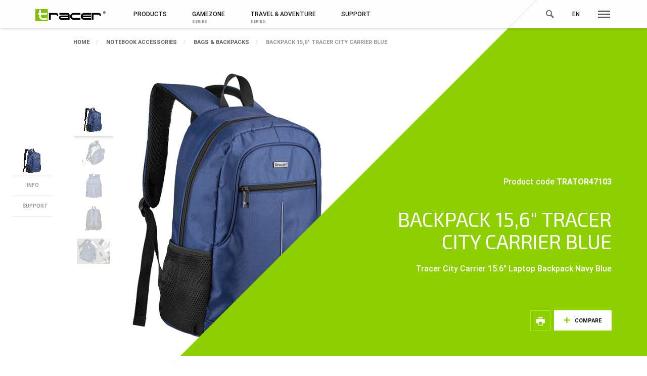

--- FILE ---
content_type: text/html; charset=UTF-8
request_url: https://en.tracer.eu/backpack-15,6%E2%80%9D-tracer-city-carrier-blue
body_size: 31601
content:


<!DOCTYPE html><html lang="en"><head><script>var huOptions = {'appID': 'tracerpl-6ea3bdf','currentLanguage': 'pl'}</script><script src="https://cdn.hu-manity.co/hu-banner.min.js" type="text/javascript" charset="utf-8"></script><!-- Google tag (gtag.js) event - delayed navigation helper --><script> // Helper function to delay opening a URL until a gtag event is sent. // Call it in response to an action that should navigate to a URL. function gtagSendEvent(url) { var callback = function () { if (typeof url === 'string') { window.location = url; } }; gtag('event', 'conversion_event_request_quote', { 'event_callback': callback, 'event_timeout': 2000, // <event_parameters> }); return false; } </script><meta http-equiv="Content-Type" content="text/html; charset=UTF-8"><meta name="viewport" content="width=device-width, initial-scale=1, maximum-scale=1.0"><title>Tracer</title><link rel="stylesheet" href="/css/all.css"><link rel="stylesheet" href="/css/print.css" media="print"><link rel="alternate" hreflang="pl" href="//www.tracer.pl"><link rel="alternate" hreflang="en" href="//en.tracer.eu"><link rel="alternate" hreflang="cs" href="//cs.tracer.eu"><link rel="alternate" hreflang="sk" href="//sk.tracer.eu"><!--[if lt IE 9]><script src="https://oss.maxcdn.com/html5shiv/3.7.3/html5shiv.min.js"></script><script src="https://oss.maxcdn.com/respond/1.4.2/respond.min.js"></script><![endif]--><script>!function(f,b,e,v,n,t,s){if(f.fbq)return;n=f.fbq=function(){n.callMethod?n.callMethod.apply(n,arguments):n.queue.push(arguments)};if(!f._fbq)f._fbq=n;n.push=n;n.loaded=!0;n.version='2.0';n.queue=[];t=b.createElement(e);t.async=!0;t.src=v;s=b.getElementsByTagName(e)[0];s.parentNode.insertBefore(t,s)}(window,document,'script','https://connect.facebook.net/en_US/fbevents.js');fbq('init', '110833166277615');fbq('track', 'PageView');</script><noscript><img height="1" width="1" style="display:none" src="https://www.facebook.com/tr?id=197073127294878&ev=PageView&noscript=1" /></noscript></head><body class="has-bullets-container" id="site-top"><header class="c-header"><div class="c-header__sitemap js-top-sitemap-container"><div class="container"><div class="row"><div class="col-lg-2"><h5 class="c-header__headline">Brand</h5></div><div class="col-lg-10"><h5 class="c-header__headline">All products</h5></div></div><div class="row"><div class="col-lg-2" style="position: absolute"><ul class="c-header__sitemap-ul list-unstyled"><li><a href="/about-brand" class="c-header__sitemap-a">About brand</a></li><li><a href="/news" class="c-header__sitemap-a">News</a></li><li><a href="/support" class="c-header__sitemap-a">Support / service</a></li><li><a href="/contact" class="c-header__sitemap-a">Contact</a></li><li><a href="//b2b.megabajt.com.pl" target="blank" class="c-header__sitemap-a">B2B online</a></li></ul><ul class="c-header__sitemap-ul list-unstyled"><li><a href="#biuletyn" class="c-header__sitemap-a scrollto">Biuletyn</a></li></ul><div class="c-header__socials"><a href="https://www.facebook.com/tracer.eu/" target="blank" data-icon="facebook"></a><a href="https://www.youtube.com/channel/UCUw4JgAoeCeEVdfX1YQviOA" target="blank" data-icon="youtube"></a><a href="#" target="blank" data-icon="instagram"></a></div></div></div><div class="row"><div class="col-lg-2"></div><div class="col-lg-2 c-header__sitemap-box"><h6 class="c-header__subheadline"><a href="/mice-and-keyboards">Mice and keyboards</a></h6><ul class="c-header__sitemap-ul list-unstyled"><li><a href="/mice-and-keyboards/mice" class="c-header__sitemap-a">Mice</a></li><li><a href="/mice-and-keyboards/keyboards" class="c-header__sitemap-a">Keyboards</a></li><li><a href="/mice-and-keyboards/sets-(keyboard-mouse)" class="c-header__sitemap-a">Sets (keyboard + mouse)</a></li><li><a href="/mice-and-keyboards/mousepads" class="c-header__sitemap-a">Mousepads</a></li></ul></div><div class="col-lg-2 c-header__sitemap-box"><h6 class="c-header__subheadline"><a href="/audio">Audio</a></h6><ul class="c-header__sitemap-ul list-unstyled"><li><a href="/audio/speakers" class="c-header__sitemap-a">Speakers</a></li><li><a href="/audio/headphones" class="c-header__sitemap-a">Headphones</a></li><li><a href="/audio/microphones" class="c-header__sitemap-a">Microphones</a></li></ul></div><div class="col-lg-2 c-header__sitemap-box"><h6 class="c-header__subheadline"><a href="/game-controllers-&amp;-accessories">Game controllers &amp; accessories</a></h6><ul class="c-header__sitemap-ul list-unstyled"><li><a href="/game-controllers-&amp;-accessories/steering-wheels" class="c-header__sitemap-a">Steering Wheels</a></li><li><a href="/game-controllers-&amp;-accessories/gamepads" class="c-header__sitemap-a">Gamepads</a></li></ul></div><div class="col-lg-2 c-header__sitemap-box"><h6 class="c-header__subheadline"><a href="/notebook-accessories">NOTEBOOK ACCESSORIES</a></h6><ul class="c-header__sitemap-ul list-unstyled"><li><a href="/notebook-accessories/bags-&amp;-backpacks" class="c-header__sitemap-a">Bags &amp; backpacks</a></li><li><a href="/notebook-accessories/cooling-stations" class="c-header__sitemap-a">Cooling Stations</a></li><li><a href="/notebook-accessories/power-supplies" class="c-header__sitemap-a">Power Supplies</a></li></ul></div><div class="col-lg-2 c-header__sitemap-box"><h6 class="c-header__subheadline"><a href="/cameras">Cameras</a></h6><ul class="c-header__sitemap-ul list-unstyled"><li><a href="/cameras/webcams" class="c-header__sitemap-a">Webcams</a></li><li><a href="/cameras/dashcams" class="c-header__sitemap-a">Dashcams</a></li><li><a href="/cameras/inspection-cameras" class="c-header__sitemap-a">Inspection cameras</a></li><li><a href="/cameras/camera-accesories" class="c-header__sitemap-a">Camera accesories</a></li><li><a href="/cameras/surveillance-cameras" class="c-header__sitemap-a">Surveillance cameras</a></li></ul></div></div><div class="row"><div class="col-lg-2"></div><div class="col-lg-2 c-header__sitemap-box"><h6 class="c-header__subheadline"><a href="/smartwatches-and-tablets">SMARTWATCHES AND TABLETS</a></h6><ul class="c-header__sitemap-ul list-unstyled"><li><a href="/smartwatches-and-tablets/smartwatches" class="c-header__sitemap-a">SMARTWATCHES</a></li><li><a href="/smartwatches-and-tablets/chargers" class="c-header__sitemap-a">CHARGERS</a></li><li><a href="/smartwatches-and-tablets/cables" class="c-header__sitemap-a">Cables</a></li><li><a href="/smartwatches-and-tablets/smartphone-holders" class="c-header__sitemap-a">Smartphone Holders</a></li></ul></div><div class="col-lg-2 c-header__sitemap-box"><h6 class="c-header__subheadline"><a href="/mounts-&amp;-monopods">MOUNTS &amp; MONOPODS</a></h6><ul class="c-header__sitemap-ul list-unstyled"><li><a href="/mounts-&amp;-monopods/tv-/-lcd-mounts" class="c-header__sitemap-a">TV / LCD Mounts</a></li><li><a href="/mounts-&amp;-monopods/tv-box" class="c-header__sitemap-a">TV BOX</a></li></ul></div><div class="col-lg-2 c-header__sitemap-box"><h6 class="c-header__subheadline"><a href="/home-&amp;-office">HOME &amp; OFFICE</a></h6><ul class="c-header__sitemap-ul list-unstyled"><li><a href="/home-&amp;-office/shredders-&amp;-laminators" class="c-header__sitemap-a">Shredders &amp; Laminators</a></li><li><a href="/home-&amp;-office/cleaning-products" class="c-header__sitemap-a">Cleaning Products</a></li><li><a href="/home-&amp;-office/safe-boxes-and-security" class="c-header__sitemap-a">Safe boxes and Security</a></li><li><a href="/home-&amp;-office/projectors" class="c-header__sitemap-a">PROJECTORS</a></li></ul></div><div class="col-lg-2 c-header__sitemap-box"><h6 class="c-header__subheadline"><a href="/lighting">LIGHTING</a></h6><ul class="c-header__sitemap-ul list-unstyled"><li><a href="/lighting/desk-and-night-lamps" class="c-header__sitemap-a">Desk and night lamps</a></li><li><a href="/lighting/ambient-lighting" class="c-header__sitemap-a">AMBIENT LIGHTING</a></li><li><a href="/lighting/ring-lamps" class="c-header__sitemap-a">Ring lamps</a></li><li><a href="/lighting/camping-lights" class="c-header__sitemap-a">CAMPING LIGHTS</a></li><li><a href="/lighting/flashlight" class="c-header__sitemap-a">Flashlight</a></li></ul></div><div class="col-lg-2 c-header__sitemap-box"><h6 class="c-header__subheadline"><a href="/power-strips-&amp;-extension-cords">POWER STRIPS &amp; EXTENSION CORDS</a></h6><ul class="c-header__sitemap-ul list-unstyled"><li><a href="/power-strips-&amp;-extension-cords/power-strips" class="c-header__sitemap-a">Power Strips</a></li><li><a href="/power-strips-&amp;-extension-cords/extension-cords" class="c-header__sitemap-a">Extension Cords</a></li></ul></div></div><div class="row"><div class="col-lg-2"></div><div class="col-lg-2 c-header__sitemap-box"><h6 class="c-header__subheadline"><a href="/power-banks">Power banks</a></h6><ul class="c-header__sitemap-ul list-unstyled"><li><a href="/power-banks/power-banks" class="c-header__sitemap-a">POWER BANKS</a></li></ul></div><div class="col-lg-2 c-header__sitemap-box"><h6 class="c-header__subheadline"><a href="/hubs-&amp;-card-readers">HUBS &amp; CARD READERS</a></h6><ul class="c-header__sitemap-ul list-unstyled"><li><a href="/hubs-&amp;-card-readers/usb-hubs" class="c-header__sitemap-a">USB Hubs</a></li><li><a href="/hubs-&amp;-card-readers/memory-card-readers" class="c-header__sitemap-a">Memory Card Readers</a></li></ul></div><div class="col-lg-2 c-header__sitemap-box"><h6 class="c-header__subheadline"><a href="/hobby-&amp;-travel">HOBBY &amp; TRAVEL</a></h6><ul class="c-header__sitemap-ul list-unstyled"><li><a href="/hobby-&amp;-travel/beach-tents-and-mats" class="c-header__sitemap-a">BEACH TENTS AND MATS</a></li><li><a href="/hobby-&amp;-travel/tourist-showers" class="c-header__sitemap-a">TOURIST SHOWERS</a></li><li><a href="/hobby-&amp;-travel/tools" class="c-header__sitemap-a">TOOLS</a></li></ul></div><div class="col-lg-2 c-header__sitemap-box"><h6 class="c-header__subheadline"><a href="/car-accesories">CAR ACCESORIES</a></h6><ul class="c-header__sitemap-ul list-unstyled"><li><a href="/car-accesories/breathalyzers" class="c-header__sitemap-a">BREATHALYZERS</a></li><li><a href="/car-accesories/car-audio" class="c-header__sitemap-a">CAR AUDIO</a></li><li><a href="/car-accesories/car-compressors" class="c-header__sitemap-a">CAR COMPRESSORS</a></li><li><a href="/car-accesories/car-vaccum-cleaners" class="c-header__sitemap-a">CAR VACCUM CLEANERS</a></li><li><a href="/car-accesories/power-supply" class="c-header__sitemap-a">POWER SUPPLY</a></li></ul></div></div></div></div><nav class="navbar navbar-default"><div class="container"><div class="wrap"><form action="/search" class="searchbar js-searchbar hidden-xs"><input name="q" type="search" placeholder="Search..." value="" autocomplete="off"></form><div class="navbar-header"><button type="button" class="navbar-toggle collapsed" data-toggle="collapse" data-target="#mobile-menu" aria-expanded="false"><span class="icon-bar"></span><span class="icon-bar"></span><span class="icon-bar"></span></button><a class="navbar-brand" href="/"><img src="/img/tracer.svg" class="brand-logo__img" alt="tracer"></a></div><ul class="nav navbar-nav navbar-right navbar-right-options"><li class="hidden-xs"><a href="#" class="js-searchbar-link searchbar-link"></a></li><li class="dropdown"><a class="dropdown-toggle upper" data-toggle="dropdown" role="button" aria-haspopup="true" aria-expanded="false">en</a><ul class="dropdown-menu dropdown-menu--lang"><li><a href="//www.tracer.pl"><span>polski</span><span>pl</span></a></li><li><a href="//en.tracer.eu"><span>english</span><span>en</span></a></li><li><a href="//cs.tracer.eu"><span>český</span><span>cs</span></a></li><li><a href="//sk.tracer.eu"><span>slovenský</span><span>sk</span></a></li></ul></li><li class="visible-lg"><a href="#" class="js-top-sitemap top-sitemap-link"></a></li></ul><div class="collapse navbar-collapse" id="mobile-menu"><ul class="nav navbar-nav navbar-nav-tracer"><li class="dropdown"><a href="#" class="dropdown-toggle" data-toggle="dropdown" role="button" aria-haspopup="true" aria-expanded="false">Products</a><ul class="dropdown-menu homeoffice"><li class="menu-item dropdown dropdown-submenu"><a href="/mice-and-keyboards" class="dropdown-toggle" data-toggle="dropdown"><span class="hidden-xs dropdown__icon"><svg version="1.1" xmlns="http://www.w3.org/2000/svg" xmlns:xlink="http://www.w3.org/1999/xlink" x="0px" y="0px" width="76.2px" height="44.4px" viewBox="-259 398.49 76.2 44.4" enable-background="new -259 398.49 76.2 44.4" xml:space="preserve"><path class="fill" d="M-242.478,404.51v-6.02h-1.045v6.019c-4.212,0.1-8.13,1.378-11.437,3.526c0,12.556-4.04,4.459-4.04,12.455s3.887,11.603,3.887,11.603c0.696,6.076,5.85,10.797,12.113,10.797c6.738,0,12.2-5.462,12.2-12.2v-22.507C-234.156,405.942-238.164,404.611-242.478,404.51z M-257,420.49c0-1.751,0.217-2.296,0.275-2.411c0.059-0.034,0.176-0.09,0.265-0.133c1.926-0.917,3.065-2.341,3.397-6.784c1.03,3.625,2.312,11.019-0.915,19.214C-254.706,429.519-257,426.352-257,420.49z M-232.8,430.69c0,5.624-4.576,10.2-10.2,10.2c-5.183,0-9.536-3.88-10.126-9.025l-0.082-0.711c4.281-10.43,1.407-19.697,0.498-22.133c2.816-1.57,5.957-2.43,9.188-2.514v3.983H-245v8h1.478v4h1.045v-4H-241v-8h-1.477v-3.983c3.428,0.089,6.745,1.035,9.678,2.778L-232.8,430.69L-232.8,430.69z"/><path class="fill" d="M-217.8,419.69h-3v-3h3V419.69z M-211.8,416.69h-3v3h3V416.69z M-205.8,416.69h-3v3h3V416.69z M-199.8,416.69h-3v3h3V416.69z M-193.8,416.69h-3v3h3V416.69z M-187.8,416.69h-3v3h3V416.69z M-217.8,422.69h-3v3h3V422.69z M-193.8,422.69h-3v3h3V422.69z M-187.8,422.69h-3v3h3V422.69z M-199.943,422.69H-214.8v3h14.857C-199.943,425.69-199.943,422.69-199.943,422.69z M-182.8,410.69v21h-12l-4,3h-16l-4-3h-8v-21h22v-4h1v4C-203.8,410.69-182.8,410.69-182.8,410.69z M-196.809,430.69h-20.044l2.711,2h14.674L-196.809,430.69z M-184.8,412.69h-40v17.004h40V412.69z"/></svg></span>Mice and keyboards</a><ul class="dropdown-menu hidden-sm hidden-md"><li class="menu-item"><a href="/mice-and-keyboards/mice">Mice</a></li><li class="menu-item"><a href="/mice-and-keyboards/keyboards">Keyboards</a></li><li class="menu-item"><a href="/mice-and-keyboards/sets-(keyboard-mouse)">Sets (keyboard + mouse)</a></li><li class="menu-item"><a href="/mice-and-keyboards/mousepads">Mousepads</a></li></ul></li><li class="menu-item dropdown dropdown-submenu"><a href="/audio" class="dropdown-toggle" data-toggle="dropdown"><span class="hidden-xs dropdown__icon"><svg version="1.1" xmlns="http://www.w3.org/2000/svg" xmlns:xlink="http://www.w3.org/1999/xlink" x="0px" y="0px" width="71.571px" height="41.993px" viewBox="-783 1199.691 71.571 41.993" enable-background="new -783 1199.691 71.571 41.993" xml:space="preserve"><path class="fill" d="M-744.984,1229.506l1.251-3.902l-0.022-0.007l0.711-2.259c0.239-1.237,0.36-2.51,0.36-3.783c-0.001-10.954-8.911-19.864-19.864-19.864s-19.863,8.91-19.863,19.863c0,1.347,0.136,2.693,0.42,4.071l0.576,1.972l-0.021,0.007l1.251,3.902l-2.815,0.903l2.654,8.276l2.815-0.903l1.252,3.902l9.447-3.03l-5.157-16.08l-7.781,2.496l-0.546-1.859c-0.244-1.195-0.368-2.426-0.368-3.656c0-1.409,0.178-2.775,0.483-4.092c3.884-5.595,10.342-9.272,17.653-9.272c7.311,0,13.769,3.677,17.654,9.271c0.306,1.318,0.483,2.683,0.483,4.092c0,1.163-0.111,2.326-0.305,3.358l-0.683,2.157l-7.782-2.496l-5.157,16.08l9.447,3.03l1.252-3.902l2.815,0.903l2.654-8.276L-744.984,1229.506z M-779.229,1236.513l-1.6-4.987l1.863-0.597l1.599,4.987L-779.229,1236.513z M-773.105,1224.746l4.103,12.791l-6.158,1.976l-4.104-12.792L-773.105,1224.746z M-762.548,1205.191c-6.684,0-12.685,2.939-16.809,7.582c2.693-6.648,9.207-11.355,16.809-11.355s14.116,4.707,16.809,11.356C-749.863,1208.13-755.864,1205.191-762.548,1205.191z M-750.008,1239.512l-6.158-1.976l4.103-12.791l6.158,1.976L-750.008,1239.512z M-745.94,1236.513l-1.862-0.598l1.599-4.987l1.863,0.597L-745.94,1236.513z M-711.429,1239.687h-27.144l2.659-37.999h21.842L-711.429,1239.687z M-736.428,1237.687h22.855l-2.365-33.999h-18.112L-736.428,1237.687z M-725,1235.687c-4.963,0-9-4.037-9-8.999c0-4.963,4.037-9,9-9c4.962,0,8.999,4.037,8.999,9C-716.001,1231.65-720.038,1235.687-725,1235.687z M-725,1219.688c-3.86,0-7,3.14-7,7c0,3.859,3.14,6.999,7,6.999c3.859,0,6.999-3.14,6.999-6.999C-718.001,1222.828-721.141,1219.688-725,1219.688z M-725,1231.187c-2.481,0-4.5-2.019-4.5-4.499c0-2.481,2.019-4.5,4.5-4.5c2.48,0,4.499,2.019,4.499,4.5S-722.519,1231.187-725,1231.187z M-725,1223.188c-1.931,0-3.5,1.569-3.5,3.5c0,1.93,1.569,3.499,3.5,3.499c1.93,0,3.499-1.569,3.499-3.499C-721.501,1224.757-723.07,1223.188-725,1223.188z M-725,1215.187c-2.481,0-4.5-2.019-4.5-4.499c0-2.481,2.019-4.5,4.5-4.5c2.48,0,4.499,2.019,4.499,4.5S-722.519,1215.187-725,1215.187z M-725,1207.188c-1.931,0-3.5,1.569-3.5,3.5c0,1.93,1.569,3.499,3.5,3.499c1.93,0,3.499-1.569,3.499-3.499C-721.501,1208.757-723.07,1207.188-725,1207.188z"/></svg></span>Audio</a><ul class="dropdown-menu hidden-sm hidden-md"><li class="menu-item"><a href="/audio/speakers">Speakers</a></li><li class="menu-item"><a href="/audio/headphones">Headphones</a></li><li class="menu-item"><a href="/audio/microphones">Microphones</a></li></ul></li><li class="menu-item dropdown dropdown-submenu"><a href="/game-controllers-&amp;-accessories" class="dropdown-toggle" data-toggle="dropdown"><span class="hidden-xs dropdown__icon"><svg version="1.1" xmlns="http://www.w3.org/2000/svg" xmlns:xlink="http://www.w3.org/1999/xlink" x="0px" y="0px" viewBox="0 0 83 48" style="enable-background:new 0 0 83 48;" xml:space="preserve"><style type="text/css">.st0{fill:#82BF00;}</style><path class="fill" d="M39.9,14.5L39.9,14.5C38.8,11.3,35.8,9,32.3,9c-2.1,0-4.1,0.8-5.5,2.2l0,0h-5l0,0C20.3,9.8,18.4,9,16.3,9c-3.5,0-6.5,2.3-7.6,5.5l0,0L2.8,30.6c-0.4,0.9-0.5,1.9-0.5,2.4c0,3.3,2.7,6,6,6c2.2,0,4.1-1.2,5.1-2.9l0,0l4.9-7.1h12l4.9,7.1l0,0c1.1,1.7,2.9,2.9,5.1,2.9c3.3,0,6-2.7,6-6c0-0.6-0.2-1.5-0.5-2.4L39.9,14.5z M40.3,37c-1.4,0-2.7-0.7-3.4-1.9c0-0.1-0.1-0.1-0.1-0.2l-4.8-7c-0.4-0.5-1-0.9-1.6-0.9h-12c-0.7,0-1.3,0.3-1.6,0.9l-4.8,7c-0.1,0.1-0.1,0.1-0.1,0.2C11,36.3,9.7,37,8.3,37c-2.2,0-4-1.8-4-4c0-0.3,0.1-1,0.4-1.8l5.9-16c0-0.1,0-0.1,0.1-0.2c0.8-2.4,3.1-4.1,5.7-4.1c1.5,0,3,0.6,4.1,1.6c0.4,0.4,0.9,0.5,1.4,0.5c0,0,0,0,0,0h4.9c0,0,0.1,0,0.1,0c0.5,0,1-0.2,1.4-0.5c1.1-1.1,2.6-1.6,4.1-1.6c2.6,0,4.9,1.6,5.7,4.1c0,0.1,0,0.1,0.1,0.2l5.9,16c0.3,0.7,0.4,1.4,0.4,1.7C44.3,35.2,42.5,37,40.3,37z M17.3,19h3v2h-3v3h-2v-3h-3v-2h3v-3h2V19z M33.3,23c0,0.6-0.4,1-1,1c-0.6,0-1-0.4-1-1s0.4-1,1-1C32.8,22,33.3,22.4,33.3,23z M36.3,20c0,0.6-0.4,1-1,1s-1-0.4-1-1s0.4-1,1-1S36.3,19.4,36.3,20z M33.3,17c0,0.6-0.4,1-1,1c-0.6,0-1-0.4-1-1s0.4-1,1-1C32.8,16,33.3,16.4,33.3,17z M30.3,20c0,0.6-0.4,1-1,1s-1-0.4-1-1s0.4-1,1-1S30.3,19.4,30.3,20z"/><g><path class="fill" d="M59,23.3h12.5c1.8,0,3.3-1.5,3.3-3.3l-2-12.6c0-1.8-1.5-3.2-3.3-3.2H61c-1.8,0-3.2,1.4-3.3,3.2l-2,12.4l0,0.2C55.7,21.8,57.2,23.3,59,23.3z M59.7,7.7l0-0.2c0-0.7,0.6-1.3,1.3-1.3h8.5c0.7,0,1.3,0.6,1.3,1.3l2,12.5c0,0.7-0.6,1.2-1.3,1.2H59c-0.7,0-1.2-0.5-1.3-1.2L59.7,7.7z"/><path class="fill" d="M78.4,21.8h-2h-0.2v1h0.2v3h-22v-4h-0.2h-1.8h-2.2v1h2.2v5h4v2.5h18v-2.5h4v-5h1.8v-1H78.4z M73.4,29.3h-16v-1.5h16V29.3z"/><circle class="fill" cx="53.1" cy="41.8" r="2"/><circle class="fill" cx="65.2" cy="41.8" r="2"/><circle class="fill" cx="77.1" cy="41.8" r="2"/><path class="fill" d="M67.1,34.8h0.1v-3h-4v2.9l-8.2,4.9c0.5,0.5,0.8,1.1,0.9,1.8l8.2-4.9v2.5c0.3-0.1,0.6-0.2,1-0.2s0.7,0.1,1,0.2v-2.4l8,4.3c0.2-0.7,0.6-1.2,1.2-1.6L67.1,34.8z"/><path class="fill" d="M61.7,9.8h7c0.6,0,1-0.5,1-1s-0.4-1-1-1h-7c-0.5,0-1,0.5-1,1S61.2,9.8,61.7,9.8z"/></g></svg></span>Game controllers &amp; accessories</a><ul class="dropdown-menu hidden-sm hidden-md"><li class="menu-item"><a href="/game-controllers-&amp;-accessories/steering-wheels">Steering Wheels</a></li><li class="menu-item"><a href="/game-controllers-&amp;-accessories/gamepads">Gamepads</a></li></ul></li><li class="menu-item dropdown dropdown-submenu"><a href="/notebook-accessories" class="dropdown-toggle" data-toggle="dropdown"><span class="hidden-xs dropdown__icon"><svg version="1.1" xmlns="http://www.w3.org/2000/svg" xmlns:xlink="http://www.w3.org/1999/xlink" x="0px" y="0px" width="46px" height="33.79px" viewBox="-274 404.1 46 33.79" enable-background="new -274 404.1 46 33.79" xml:space="preserve"><path class="fill" d="M-231.001,431.844v-24.745c0-1.654-1.346-3-3-3H-268c-1.654,0-3,1.346-3,2.999l-0.014,24.747l-2.986-0.001v3.045c0,1.653,1.346,3,3,3h39.999c1.654,0,3-1.347,3-3v-3.045C-228.001,431.844-231.001,431.844-231.001,431.844z M-233.002,431.844h-36.012l0.012-21.75h36.001L-233.002,431.844z M-247,435.808h-8v-1.953h8V435.808z M-268,406.099h33.999c0.552,0,1,0.448,1,0.999v1.997h-36l0.001-1.996C-269,406.548-268.552,406.099-268,406.099z M-272,434.889v-1.044l2.985,0.001v-0.003H-256v2.046h-15C-271.552,435.889-272,435.44-272,434.889z M-230.001,434.889c0,0.551-0.448,1-1,1H-246v-2.046h12.998v0.001h3.001V434.889z M-251.5,407.6c0-0.276,0.224-0.5,0.5-0.5s0.5,0.224,0.5,0.5s-0.224,0.5-0.5,0.5C-251.276,408.1-251.5,407.876-251.5,407.6z"/></svg></span>NOTEBOOK ACCESSORIES</a><ul class="dropdown-menu hidden-sm hidden-md"><li class="menu-item"><a href="/notebook-accessories/bags-&amp;-backpacks">Bags &amp; backpacks</a></li><li class="menu-item"><a href="/notebook-accessories/cooling-stations">Cooling Stations</a></li><li class="menu-item"><a href="/notebook-accessories/power-supplies">Power Supplies</a></li></ul></li><li class="menu-item dropdown dropdown-submenu"><a href="/cameras" class="dropdown-toggle" data-toggle="dropdown"><span class="hidden-xs dropdown__icon"><svg version="1.1" xmlns="http://www.w3.org/2000/svg" xmlns:xlink="http://www.w3.org/1999/xlink" x="0px" y="0px" width="31.082px" height="40.002px" viewBox="-281 400.888 31.082 40.002" enable-background="new -281 400.888 31.082 40.002" xml:space="preserve"><path class="fill" d="M-258.96,413.888c0-3.585-2.915-6.5-6.499-6.5c-3.585,0-6.5,2.915-6.5,6.5c0,3.584,2.915,6.499,6.5,6.499C-261.875,420.387-258.96,417.472-258.96,413.888z M-270.959,413.888c0-3.033,2.467-5.5,5.5-5.5c3.032,0,5.499,2.467,5.499,5.5c0,3.032-2.467,5.499-5.499,5.499C-268.492,419.387-270.959,416.92-270.959,413.888z M-265.459,415.888c-1.105,0-2-0.895-2-2s0.895-2,2-2s2,0.895,2,2S-264.355,415.888-265.459,415.888z M-250.858,434.115c-2.9-2.386-6.349-3.996-9.998-4.744v-3.342c4.899-1.864,8.396-6.596,8.396-12.141c0-7.169-5.831-13-12.999-13c-7.169,0-13,5.831-13,13c0,5.624,3.596,10.41,8.604,12.218v3.22c-3.728,0.728-7.252,2.358-10.207,4.79l-0.938,0.772l0.938,0.771c1.143,0.939,2.379,1.771,3.677,2.473l0.549,0.297l0.508-0.363c2.076-1.484,4.469-2.482,6.978-2.917v5.574l0.915,0.077c0.713,0.061,1.359,0.09,1.977,0.09c0.705,0,1.443-0.036,2.193-0.107l0.906-0.086v-5.508c2.434,0.453,4.754,1.437,6.768,2.877l0.508,0.363l0.549-0.297c1.297-0.7,2.533-1.532,3.678-2.472l0.938-0.772L-250.858,434.115z M-266.852,402.986c0.457-0.058,0.92-0.098,1.393-0.098c0.544,0,1.075,0.053,1.599,0.13v2.51h-2.991v-2.542H-266.852z M-276.459,413.888c0-5.243,3.69-9.634,8.607-10.73v3.37h4.991v-3.317c4.812,1.172,8.4,5.508,8.4,10.677c0,6.064-4.935,10.999-10.999,10.999C-271.525,424.887-276.459,419.952-276.459,413.888z M-268.855,426.422c1.084,0.294,2.219,0.465,3.396,0.465c1.219,0,2.395-0.181,3.515-0.496h0.089v2.792c-1.188-0.189-2.391-0.298-3.604-0.298c-1.142,0-2.275,0.103-3.396,0.271C-268.855,429.156-268.855,426.422-268.855,426.422z M-254.955,436.076c-2.476-1.646-5.327-2.695-8.288-3.043l-1.116-0.132v5.957c-0.677,0.037-1.301,0.042-1.991,0.009v-5.978l-1.105,0.116c-3.04,0.321-5.968,1.38-8.509,3.07c-0.629-0.363-1.239-0.76-1.828-1.187c3.568-2.59,7.9-4.003,12.333-4.003c4.431,0,8.763,1.413,12.332,4.002C-253.717,435.316-254.327,435.712-254.955,436.076z"/></svg></span>Cameras</a><ul class="dropdown-menu hidden-sm hidden-md"><li class="menu-item"><a href="/cameras/webcams">Webcams</a></li><li class="menu-item"><a href="/cameras/dashcams">Dashcams</a></li><li class="menu-item"><a href="/cameras/inspection-cameras">Inspection cameras</a></li><li class="menu-item"><a href="/cameras/camera-accesories">Camera accesories</a></li><li class="menu-item"><a href="/cameras/surveillance-cameras">Surveillance cameras</a></li></ul></li><li class="menu-item dropdown dropdown-submenu"><a href="/smartwatches-and-tablets" class="dropdown-toggle" data-toggle="dropdown"><span class="hidden-xs dropdown__icon"><svg version="1.1" xmlns="http://www.w3.org/2000/svg" xmlns:xlink="http://www.w3.org/1999/xlink" x="0px" y="0px" width="48px" height="48px" viewBox="0 0 48 48" enable-background="new 0 0 48 48" xml:space="preserve"><path class="fill" d="M39.671,10.76c0-1.654-1.346-3-3-3h-0.607L33.854,1.5h-20.7l-2.349,6.26h-0.612c-1.654,0-3,1.346-3,3v26.479c0,1.654,1.346,3,3,3h0.454l2.52,6.299l20.688-0.039l2.21-6.26h0.607c1.654,0,3-1.346,3-3V31H41.5v-5h-1.829v-3.5H41.5v-5h-1.829V10.76z M13.847,2.5h19.3l1.857,5.26H11.872L13.847,2.5z M33.146,45.501l-19.305,0.035l-2.118-5.297h23.28L33.146,45.501z M37.671,37.239c0,0.552-0.448,1-1,1H10.192c-0.552,0-1-0.448-1-1V10.76c0-0.552,0.448-1,1-1h26.479c0.552,0,1,0.448,1,1V37.239z M32.604,23.499h3.282v1h-3.86l-1.496-2.593l-1.785,3.093l-3.57-6.185l-5.356,9.276l-3.571-6.185l-1.496,2.593h-3.859v-1h3.281l2.074-3.593l3.571,6.185l5.356-9.276l3.57,6.185l1.785-3.093L32.604,23.499z M12,13.5c0-0.276,0.224-0.5,0.5-0.5s0.5,0.224,0.5,0.5c0,0.276-0.224,0.5-0.5,0.5S12,13.776,12,13.5z M15,13.5c0-0.276,0.224-0.5,0.5-0.5s0.5,0.224,0.5,0.5c0,0.276-0.224,0.5-0.5,0.5S15,13.776,15,13.5z M35,35.5c0,0.276-0.224,0.5-0.5,0.5S34,35.776,34,35.5c0-0.276,0.224-0.5,0.5-0.5S35,35.224,35,35.5z"/></svg></span>SMARTWATCHES AND TABLETS</a><ul class="dropdown-menu hidden-sm hidden-md"><li class="menu-item"><a href="/smartwatches-and-tablets/smartwatches">SMARTWATCHES</a></li><li class="menu-item"><a href="/smartwatches-and-tablets/chargers">CHARGERS</a></li><li class="menu-item"><a href="/smartwatches-and-tablets/cables">Cables</a></li><li class="menu-item"><a href="/smartwatches-and-tablets/smartphone-holders">Smartphone Holders</a></li></ul></li><li class="menu-item dropdown dropdown-submenu"><a href="/mounts-&amp;-monopods" class="dropdown-toggle" data-toggle="dropdown"><span class="hidden-xs dropdown__icon"><svg version="1.1" xmlns="http://www.w3.org/2000/svg" xmlns:xlink="http://www.w3.org/1999/xlink" x="0px" y="0px" width="48px" height="48px" viewBox="0 0 48 48" enable-background="new 0 0 48 48" xml:space="preserve"><path class="fill" d="M20,21.5c-1.379,0-2.5,1.121-2.5,2.5s1.121,2.5,2.5,2.5s2.5-1.121,2.5-2.5S21.379,21.5,20,21.5z M20,25.5c-0.827,0-1.5-0.673-1.5-1.5s0.673-1.5,1.5-1.5s1.5,0.673,1.5,1.5S20.827,25.5,20,25.5z M28,21.5c-1.379,0-2.5,1.121-2.5,2.5s1.121,2.5,2.5,2.5s2.5-1.121,2.5-2.5S29.379,21.5,28,21.5z M28,25.5c-0.827,0-1.5-0.673-1.5-1.5s0.673-1.5,1.5-1.5s1.5,0.673,1.5,1.5S28.827,25.5,28,25.5z M38,12.614l-2.944-8.75l-2.944,8.75V15H15.944v-2.386L13,3.864l-2.944,8.75V15H2v6h4v6H2v6h8.056v2.386L13,44.136l2.944-8.75V33h16.167v2.386l2.944,8.75L38,35.386V33h7.944v-6H42v-6h4v-6h-8V12.614z M43.944,29v2H36v4.058l-0.944,2.807l-0.944-2.807V31H13.944v4.058L13,37.864l-0.944-2.807V31H4v-2h7h1.056H36h0.167H43.944z M7,27v-6h3.056v6H7z M33,20v8H15v-8h-1v8h-1.944v-8H36v8h-2v-8H33z M38,27v-6h3v6H38z M44,17v2h-7.833H36H12h-1H4v-2h8.056v-4.058L13,10.136l0.944,2.807V16L14,17h20.111v-4.058l0.944-2.807L36,12.942V17H44z"/></svg></span>MOUNTS &amp; MONOPODS</a><ul class="dropdown-menu hidden-sm hidden-md"><li class="menu-item"><a href="/mounts-&amp;-monopods/tv-/-lcd-mounts">TV / LCD Mounts</a></li><li class="menu-item"><a href="/mounts-&amp;-monopods/tv-box">TV BOX</a></li></ul></li><li class="menu-item dropdown dropdown-submenu"><a href="/home-&amp;-office" class="dropdown-toggle" data-toggle="dropdown"><span class="hidden-xs dropdown__icon"><svg version="1.1" xmlns="http://www.w3.org/2000/svg" xmlns:xlink="http://www.w3.org/1999/xlink" x="0px" y="0px" width="48px" height="48px" viewBox="0 0 48 48" enable-background="new 0 0 48 48" xml:space="preserve"><path class="fill" d="M41,16.868h-6v-6.625L28.757,4H13v12.868H7c-1.654,0-3,1.346-3,3V31h9v5h2v-5h2v13h2V31h2v9h2v-9h2v5h2v-5h2v7h2v-7h2v2h2v-2h9V19.868C44,18.214,42.654,16.868,41,16.868z M28.843,6.914l3.243,3.243h-3.243V6.914z M15,6h12.843v5.157H33V20H15V6z M42,29H6v-2.5h36V29z M42,25.5H6v-5.632c0-0.552,0.448-1,1-1h6V22h22v-3.132h6c0.552,0,1,0.448,1,1V25.5z M8,21.994h2v2H8V21.994z"/></svg></span>HOME &amp; OFFICE</a><ul class="dropdown-menu hidden-sm hidden-md"><li class="menu-item"><a href="/home-&amp;-office/shredders-&amp;-laminators">Shredders &amp; Laminators</a></li><li class="menu-item"><a href="/home-&amp;-office/cleaning-products">Cleaning Products</a></li><li class="menu-item"><a href="/home-&amp;-office/safe-boxes-and-security">Safe boxes and Security</a></li><li class="menu-item"><a href="/home-&amp;-office/projectors">PROJECTORS</a></li></ul></li><li class="menu-item dropdown dropdown-submenu"><a href="/lighting" class="dropdown-toggle" data-toggle="dropdown"><span class="hidden-xs dropdown__icon"><!DOCTYPE svg PUBLIC "-//W3C//DTD SVG 1.1//EN" "http://www.w3.org/Graphics/SVG/1.1/DTD/svg11.dtd"><svg version="1.1" xmlns="http://www.w3.org/2000/svg" xmlns:xlink="http://www.w3.org/1999/xlink" x="0px" y="0px" width="48px" height="48px" viewBox="0 0 48 48" enable-background="new 0 0 48 48" xml:space="preserve"><g><g><path class="fill" d="M13.9,24.9c0-1-0.801-1.8-1.801-1.8s-1.8,0.8-1.8,1.8c0,1,0.8,1.8,1.8,1.8S13.9,25.9,13.9,24.9z M11.2,24.9c0-0.4,0.399-0.8,0.8-0.8s0.8,0.4,0.8,0.8S12.4,25.7,12,25.7S11.2,25.301,11.2,24.9z"/><path class="fill" d="M40.3,12.8l-2-2C37,9.5,35.8,9,34.6,8.5C33.2,7.9,31.7,7.3,29.8,5.3c-1.2-1.2-2.8-1.9-4.5-1.9S22,4.1,20.8,5.3C19.6,6.5,19,8.1,19,9.8c0,1.7,0.7,3.3,1.9,4.5c0.199,0.2,0.399,0.4,0.6,0.6L14,20.4c-0.5-0.2-1.1-0.3-1.7-0.3c-2.5,0-4.6,2.1-4.6,4.6s2,4.5,4.5,4.6l3.199,5.601h-0.8c-2.199,0-4,1.8-4,4v2.6H9.3v1h24.8v-1H33v-2.399c0-2.2-1.8-4.001-4-4.001h-1.2V34h-3.6v1.1h-3.5l-4.601-8C16.4,26.5,16.7,25.7,16.7,24.9c0-0.101,0-0.2,0-0.4l7.1-5.3v0.1c0.5,1.2,1,2.4,2.3,3.7l2,2l3-3c0.5,0.2,1.101,0.3,1.7,0.3c1.2,0,2.5-0.5,3.4-1.4c1.399-1.4,1.8-3.3,1.1-5.1L40.3,12.8z M9.4,24.9c0-1.4,1.199-2.6,2.6-2.6c1.399,0,2.6,1.2,2.6,2.6c0,1.399-1.2,2.6-2.6,2.6C10.6,27.5,9.4,26.3,9.4,24.9z M31,39.101v2.6H12.4v-2.6c0-1.101,0.899-2.001,2-2.001H29.1C30.1,37.1,31,38,31,39.101z M19.6,35.1h-3.3L13,29.4c1-0.2,1.8-0.7,2.5-1.4L19.6,35.1z M16.4,23.4c-0.301-0.9-0.9-1.7-1.7-2.3l7.1-5.3c0.7,0.9,1.1,1.7,1.5,2.4L16.4,23.4z M22,13.1c-0.8-0.8-1.3-1.9-1.3-3.1c0-1.2,0.5-2.3,1.3-3.1c0.8-0.8,1.899-1.3,3.101-1.3c1.199,0,2.299,0.5,3.1,1.3c2.3,2.3,4,3,5.5,3.6c0.699,0.3,1.399,0.6,2,1l-9.2,9.2c-0.4-0.6-0.7-1.2-1-2C25,17,24.3,15.3,22,13.1z M27.5,21.6c-0.101-0.1-0.2-0.2-0.301-0.3L36.5,12c0.101,0.1,0.2,0.2,0.3,0.3l0.6,0.6L28,22.3L27.5,21.6z M35.5,20.2c-1,1-2.3,1.3-3.601,1l4.601-4.6C36.8,17.9,36.4,19.3,35.5,20.2z"/><rect x="9.3" y="43.6" class="fill" width="24.8" height="1.001"/></g></g></svg></span>LIGHTING</a><ul class="dropdown-menu hidden-sm hidden-md"><li class="menu-item"><a href="/lighting/desk-and-night-lamps">Desk and night lamps</a></li><li class="menu-item"><a href="/lighting/ambient-lighting">AMBIENT LIGHTING</a></li><li class="menu-item"><a href="/lighting/ring-lamps">Ring lamps</a></li><li class="menu-item"><a href="/lighting/camping-lights">CAMPING LIGHTS</a></li><li class="menu-item"><a href="/lighting/flashlight">Flashlight</a></li></ul></li><li class="menu-item dropdown dropdown-submenu"><a href="/power-strips-&amp;-extension-cords" class="dropdown-toggle" data-toggle="dropdown"><span class="hidden-xs dropdown__icon"><svg version="1.1" xmlns="http://www.w3.org/2000/svg" xmlns:xlink="http://www.w3.org/1999/xlink" x="0px" y="0px" width="48px" height="48px" viewBox="0 0 48 48" enable-background="new 0 0 48 48" xml:space="preserve"><path class="fill" d="M33.899,9.635c-1.202,0-2.332,0.468-3.182,1.318c-1.755,1.755-1.755,4.609,0,6.364c0.877,0.877,2.029,1.315,3.182,1.315s2.305-0.438,3.182-1.315c1.755-1.755,1.755-4.609,0-6.364C36.231,10.103,35.102,9.635,33.899,9.635z M36.374,16.61c-1.322,1.322-3.627,1.322-4.949,0c-1.364-1.365-1.364-3.585,0-4.95c0.661-0.661,1.54-1.025,2.475-1.025s1.813,0.364,2.475,1.025C37.738,13.025,37.738,15.245,36.374,16.61z M33.707,13.707c-0.391,0.391-1.024,0.391-1.414,0c-0.391-0.391-0.391-1.024,0-1.414c0.391-0.391,1.024-0.391,1.414,0C34.098,12.683,34.098,13.317,33.707,13.707z M35.707,14.293c0.391,0.391,0.391,1.024,0,1.414c-0.391,0.391-1.024,0.391-1.414,0c-0.391-0.391-0.391-1.024,0-1.414C34.683,13.902,35.317,13.902,35.707,14.293z M23.646,18.024c-0.851,0.85-1.318,1.979-1.318,3.182s0.468,2.332,1.318,3.182c0.877,0.877,2.029,1.316,3.182,1.316c1.153,0,2.306-0.439,3.183-1.316c1.755-1.754,1.755-4.609,0-6.363C28.258,16.27,25.401,16.27,23.646,18.024z M29.304,23.681c-1.366,1.366-3.586,1.365-4.95,0c-0.661-0.661-1.025-1.54-1.025-2.475s0.364-1.813,1.025-2.475c0.683-0.683,1.579-1.023,2.476-1.023c0.896,0,1.792,0.341,2.475,1.023c0.661,0.661,1.024,1.54,1.024,2.475S29.965,23.02,29.304,23.681z M26.707,20.707c-0.391,0.391-1.024,0.391-1.414,0c-0.391-0.391-0.391-1.024,0-1.414c0.391-0.391,1.024-0.391,1.414,0C27.098,19.683,27.098,20.317,26.707,20.707z M28.707,21.293c0.391,0.391,0.391,1.024,0,1.414c-0.391,0.391-1.024,0.391-1.414,0c-0.391-0.391-0.391-1.024,0-1.414C27.683,20.902,28.317,20.902,28.707,21.293z M16.575,25.096c-1.755,1.754-1.755,4.609,0,6.363c0.877,0.877,2.029,1.316,3.183,1.316c1.152,0,2.305-0.439,3.182-1.316c1.755-1.754,1.755-4.609,0-6.363C21.185,23.341,18.328,23.343,16.575,25.096z M22.232,30.752c-1.364,1.365-3.584,1.366-4.95,0c-0.661-0.661-1.024-1.54-1.024-2.475s0.363-1.813,1.024-2.475c0.683-0.683,1.579-1.023,2.475-1.023c0.896,0,1.793,0.341,2.476,1.023c0.661,0.661,1.024,1.54,1.024,2.475S22.894,30.091,22.232,30.752z M19.707,27.707c-0.391,0.391-1.024,0.391-1.414,0c-0.391-0.391-0.391-1.024,0-1.414c0.391-0.391,1.024-0.391,1.414,0C20.098,26.683,20.098,27.317,19.707,27.707z M21.707,28.293c0.391,0.391,0.391,1.024,0,1.414c-0.391,0.391-1.024,0.391-1.414,0c-0.391-0.391-0.391-1.024,0-1.414C20.683,27.902,21.317,27.902,21.707,28.293z M32.85,3.921L3.886,32.885c1.067,2.427,2.588,4.702,4.575,6.689s4.262,3.508,6.689,4.575l28.964-28.964c-1.067-2.427-2.588-4.702-4.575-6.689S35.277,4.987,32.85,3.921z M14.739,41.744c-1.795-0.937-3.428-2.137-4.87-3.578s-2.641-3.075-3.578-4.87l4.052-4.052c1.762,0.971,3.39,2.174,4.832,3.615c1.439,1.439,2.643,3.067,3.616,4.832L14.739,41.744z M19.526,36.956c-0.995-1.749-2.208-3.367-3.644-4.804c-1.44-1.439-3.055-2.654-4.801-3.646L33.261,6.326c1.795,0.937,3.428,2.137,4.87,3.578c1.441,1.442,2.641,3.075,3.578,4.87L19.526,36.956z M11.647,33.559l2.828,2.829l-0.701,0.701l-2.828-2.829L11.647,33.559z M8.107,39.22l0.354,0.354l0.353,0.353l-6.443,6.444l-0.707-0.707L8.107,39.22z"/></svg></span>POWER STRIPS &amp; EXTENSION CORDS</a><ul class="dropdown-menu hidden-sm hidden-md"><li class="menu-item"><a href="/power-strips-&amp;-extension-cords/power-strips">Power Strips</a></li><li class="menu-item"><a href="/power-strips-&amp;-extension-cords/extension-cords">Extension Cords</a></li></ul></li><li class="visible-lg"><div class="dropdown__img"></div><div class="dropdown__infobox"><div class="dropdown__title">Tracer products</div><div class="dropdown__text">High-quality computer accessories designed for home and office.</div><a class="c-btn-singlecall c-btn-singlecall--white toggle-sitemap hand upper">All categories<i data-icon="arrow_right_small"></i></a></div></li></ul></li><li class="dropdown"><a href="/gamezone" class="dropdown-toggle" data-toggle="dropdown" role="button" aria-haspopup="true" aria-expanded="false" data-label="Series">GameZone</a><ul class="dropdown-menu gamezone"><li class="menu-item dropdown"><a href="/gamezone/mice-and-keyboards/mice"><span class="hidden-xs dropdown__icon"><svg version="1.1" xmlns="http://www.w3.org/2000/svg" xmlns:xlink="http://www.w3.org/1999/xlink" x="0px" y="0px" width="48px" height="48px" viewBox="0 0 48 48" enable-background="new 0 0 48 48" xml:space="preserve"><path class="fill" d="M11.887,35.603C12.583,41.679,17.737,46.4,24,46.4c6.738,0,12.2-5.462,12.2-12.2V11.693c-3.356-2.241-7.364-3.572-11.678-3.673V2h-1.045v6.019c-4.213,0.099-8.131,1.378-11.437,3.525C12.04,24.101,8,16.004,8,24S11.887,35.603,11.887,35.603z M23.478,10.017V14H22v8h1.478v4h1.045v-4H26v-8h-1.477v-3.983c3.428,0.089,6.745,1.035,9.678,2.778V34.2c0,5.624-4.576,10.2-10.2,10.2c-5.183,0-9.536-3.88-10.126-9.025l-0.082-0.711c4.281-10.43,1.407-19.697,0.498-22.133C17.106,10.961,20.247,10.101,23.478,10.017z M10.275,21.589c0.059-0.034,0.176-0.09,0.265-0.133c1.926-0.917,3.065-2.341,3.397-6.784c1.03,3.625,2.312,11.019-0.915,19.214C12.294,33.029,10,29.862,10,24C10,22.249,10.217,21.704,10.275,21.589z"/></svg></span>Mice</a></li><li class="menu-item dropdown"><a href="/gamezone/mice-and-keyboards/keyboards"><span class="hidden-xs dropdown__icon"><svg version="1.1" xmlns="http://www.w3.org/2000/svg" xmlns:xlink="http://www.w3.org/1999/xlink" x="0px" y="0px" width="48px" height="48px" viewBox="0 0 48 48" enable-background="new 0 0 48 48" xml:space="preserve"><path class="fill" d="M11,21H8v-3h3V21z M17,18h-3v3h3V18z M23,18h-3v3h3V18z M29,18h-3v3h3V18z M35,18h-3v3h3V18z M41,18h-3v3h3V18z M11,24H8v3h3V24z M35,24h-3v3h3V24z M41,24h-3v3h3V24z M28.857,24H14v3h14.857V24z M25,12h21v21H34l-4,3H14l-4-3H2V12h22V8h1V12z M31.991,32H11.947l2.711,2h14.674L31.991,32z M4,14v17.004h40V14H4z"/></svg></span>Keyboards</a></li><li class="menu-item dropdown"><a href="/gamezone/mice-and-keyboards/sets-(keyboard-mouse)"><span class="hidden-xs dropdown__icon"><svg version="1.1" xmlns="http://www.w3.org/2000/svg" xmlns:xlink="http://www.w3.org/1999/xlink" x="0px" y="0px" width="48px" height="48px" viewBox="0 0 48 48" enable-background="new 0 0 48 48" xml:space="preserve"><path class="fill" d="M8,10h3v3H8V10z M17,10h-3v3h3V10z M23,10h-3v3h3V10z M26,13h3v-3h-3V13z M32,13h3v-3h-3V13z M38,13h3v-3h-3V13z M8,19h3v-3H8V19z M32,19h3v-3h-3V19z M38,19h3v-3h-3V19z M14,19h14.857v-3H14V19z M10,25H2V4h22V2h1v2h21v21H34l-4,3H14L10,25z M31.991,24H11.947l2.711,2h14.674L31.991,24z M4,23.004h40V6H4V23.004z M46.312,28.333l-3.002,3.002c1.402,1.529,2.31,3.348,2.691,5.259l-7.957,7.958c-1.191,1.191-2.752,1.787-4.313,1.787c-1.561,0-3.122-0.596-4.313-1.787c-2.214-2.214-2.367-5.705-0.465-8.1c0,0,4.121-4.012,8.56-8.452c1.848,0.393,3.604,1.279,5.089,2.631l3.005-3.005L46.312,28.333z M41.895,32.749l-2.745,2.745l0.354,0.354l-2.121,2.121l-1.414-1.414l2.121-2.121l0.354,0.354l2.744-2.744c-0.888-0.797-1.937-1.421-3.084-1.809c-3.701,3.691-7.042,6.953-7.658,7.553c-1.219,1.625-1.062,3.905,0.384,5.351c0.774,0.774,1.804,1.201,2.899,1.201s2.125-0.426,2.899-1.201l7.15-7.15C43.392,34.793,42.747,33.695,41.895,32.749z"/></svg></span>Sets (keyboard + mouse)</a></li><li class="menu-item dropdown"><a href="/gamezone/audio/headphones"><span class="hidden-xs dropdown__icon"><svg version="1.1" xmlns="http://www.w3.org/2000/svg" xmlns:xlink="http://www.w3.org/1999/xlink" x="0px" y="0px" width="48px" height="48px" viewBox="0 0 48 48" enable-background="new 0 0 48 48" xml:space="preserve"><path class="fill" d="M6.202,40.994l2.815-0.903l1.252,3.902l9.447-3.03l-5.157-16.08l-7.782,2.496L6.231,25.52c-0.244-1.195-0.368-2.426-0.368-3.656c0-1.409,0.178-2.775,0.483-4.092C10.231,12.177,16.688,8.5,24,8.5s13.769,3.677,17.654,9.271c0.306,1.318,0.483,2.683,0.483,4.092c0,1.163-0.111,2.326-0.305,3.358l-0.683,2.157l-7.782-2.496l-5.157,16.08l9.447,3.03l1.252-3.902l2.815,0.903l2.654-8.276l-2.815-0.902l1.251-3.902l-0.022-0.007l0.711-2.259c0.239-1.237,0.36-2.51,0.36-3.783C43.863,10.91,34.953,2,24,2S4.137,10.91,4.137,21.863c0,1.347,0.136,2.693,0.42,4.071l0.576,1.972l-0.021,0.007l1.251,3.902l-2.815,0.902L6.202,40.994z M36.54,41.821l-6.158-1.976l4.103-12.791l6.158,1.976L36.54,41.821z M42.207,33.835l-1.6,4.987l-1.862-0.598l1.599-4.987L42.207,33.835z M24,3.727c7.602,0,14.116,4.707,16.809,11.356C36.685,10.439,30.684,7.5,24,7.5s-12.685,2.939-16.809,7.582C9.884,8.434,16.398,3.727,24,3.727z M13.442,27.055l4.103,12.791l-6.158,1.976L7.284,29.03L13.442,27.055z M7.582,33.238l1.599,4.987l-1.862,0.598l-1.6-4.987L7.582,33.238z"/></svg></span>Headphones</a></li><li class="menu-item dropdown"><a href="/gamezone/game-controllers-&amp;-accessories/steering-wheels"><span class="hidden-xs dropdown__icon"><svg version="1.1" xmlns="http://www.w3.org/2000/svg" xmlns:xlink="http://www.w3.org/1999/xlink" x="0px" y="0px" width="48px" height="48px" viewBox="0 0 48 48" enable-background="new 0 0 48 48" xml:space="preserve"><path class="fill" d="M24,2C11.85,2,2,11.85,2,24s9.85,22,22,22s22-9.85,22-22S36.15,2,24,2z M24,44C12.972,44,4,35.028,4,24S12.972,4,24,4s20,8.972,20,20S35.028,44,24,44z M18.5,23.907c0,3.038,2.462,5.5,5.5,5.5s5.5-2.462,5.5-5.5c0-3.038-2.462-5.5-5.5-5.5S18.5,20.869,18.5,23.907z M27.5,23.907c0,1.93-1.57,3.5-3.5,3.5s-3.5-1.57-3.5-3.5s1.57-3.5,3.5-3.5S27.5,21.977,27.5,23.907z M24,5.625c-9.171,0-16.772,6.761-18.136,15.556L5.86,21.184l-0.03,0.211c-0.003,0.022-0.005,0.042-0.008,0.064c-0.048,0.346-0.092,0.692-0.121,1.043C5.652,23.029,5.625,23.523,5.625,24c0,0.517,0.029,1.046,0.081,1.59c0.041,0.478,0.11,0.946,0.187,1.413c0.006,0.038,0.008,0.073,0.015,0.112l0.021,0.12c1.349,7.554,7.319,13.512,14.879,14.844l0.078,0.013c0.025,0.004,0.048,0.005,0.073,0.01c0.482,0.081,0.966,0.151,1.459,0.193c0.543,0.052,1.07,0.08,1.583,0.08c0.514,0,1.041-0.029,1.584-0.08c0.495-0.043,0.981-0.113,1.465-0.194c0.023-0.004,0.043-0.005,0.066-0.009l0.069-0.012c7.581-1.332,13.564-7.316,14.896-14.896l0.012-0.069c0.004-0.023,0.005-0.043,0.009-0.066c0.081-0.483,0.152-0.97,0.194-1.465c0.052-0.543,0.08-1.069,0.08-1.584c0-0.477-0.027-0.971-0.076-1.499c-0.029-0.351-0.073-0.697-0.121-1.043c-0.003-0.022-0.005-0.042-0.008-0.064l-0.03-0.211l-0.004-0.003C40.772,12.386,33.171,5.625,24,5.625z M20.556,41.03C13.733,39.652,8.348,34.267,6.97,27.444c0.688-0.12,1.317-0.194,1.905-0.194c6.548,0,11.875,5.327,11.875,11.875C20.75,39.715,20.676,40.343,20.556,41.03z M27.443,41.03c-0.12-0.688-0.193-1.317-0.193-1.905c0-6.548,5.327-11.875,11.875-11.875c0.588,0,1.217,0.073,1.905,0.193C39.652,34.267,34.267,39.652,27.443,41.03z M41.308,22.685c0.033,0.436,0.067,0.871,0.067,1.315c0,0.473-0.034,0.938-0.071,1.401c-0.029,0.318-0.062,0.639-0.111,0.972c-0.003,0.023-0.007,0.045-0.01,0.068c-0.746-0.13-1.41-0.192-2.058-0.192c-7.1,0-12.875,5.775-12.875,12.875c0,0.648,0.062,1.312,0.192,2.058c-0.023,0.003-0.047,0.008-0.07,0.011c-0.327,0.047-0.641,0.081-0.952,0.109c-0.47,0.038-0.941,0.072-1.42,0.072c-0.483,0-0.957-0.034-1.43-0.072c-0.299-0.028-0.6-0.06-0.914-0.105c-0.033-0.005-0.066-0.01-0.099-0.015c0.131-0.745,0.193-1.409,0.193-2.058c0-7.1-5.775-12.875-12.875-12.875c-0.647,0-1.312,0.062-2.058,0.192c-0.004-0.031-0.01-0.061-0.014-0.092c-0.046-0.322-0.079-0.634-0.107-0.942C6.659,24.943,6.625,24.475,6.625,24c0-0.444,0.034-0.88,0.067-1.315c0.026-0.301,0.055-0.604,0.099-0.938C11.845,18.149,17.79,16.25,24,16.25s12.155,1.899,17.209,5.496C41.254,22.08,41.282,22.383,41.308,22.685z M24,15.25c-6.102,0-11.947,1.796-16.999,5.165C8.658,12.549,15.648,6.625,24,6.625s15.342,5.924,16.999,13.79C35.947,17.046,30.102,15.25,24,15.25z"/></svg></span>Steering Wheels</a></li><li class="menu-item dropdown"><a href="/gamezone/game-controllers-&amp;-accessories/gamepads"><span class="hidden-xs dropdown__icon"><svg version="1.1" xmlns="http://www.w3.org/2000/svg" xmlns:xlink="http://www.w3.org/1999/xlink" x="0px" y="0px" width="48px" height="48px" viewBox="0 0 48 48" enable-background="new 0 0 48 48" xml:space="preserve"><path class="fill" d="M39.583,14.453l-0.004-0.001C38.514,11.285,35.527,9,32,9c-2.128,0-4.057,0.836-5.49,2.191l-0.007-0.002h-5.006l-0.007,0.002C20.057,9.836,18.128,9,16,9c-3.527,0-6.514,2.285-7.579,5.453l-0.004,0.001l-5.892,16.1C2.155,31.494,2,32.443,2,33c0,3.314,2.686,6,6,6c2.168,0,4.062-1.154,5.116-2.877l0.005,0.002L18,29h12l4.879,7.125l0.005-0.002C35.938,37.846,37.832,39,40,39c3.314,0,6-2.686,6-6c0-0.556-0.155-1.506-0.525-2.446L39.583,14.453z M40,37c-1.399,0-2.674-0.718-3.41-1.921c-0.043-0.071-0.091-0.138-0.141-0.202L31.65,27.87C31.277,27.325,30.66,27,30,27H18c-0.66,0-1.277,0.326-1.65,0.87l-4.798,7.006c-0.051,0.064-0.098,0.132-0.142,0.203C10.674,36.281,9.399,37,8,37c-2.206,0-4-1.794-4-4c0-0.294,0.103-0.994,0.403-1.759l5.852-15.99c0.023-0.052,0.043-0.106,0.062-0.161C11.139,12.643,13.423,11,16,11c1.532,0,2.994,0.584,4.116,1.645c0.375,0.355,0.872,0.545,1.378,0.545c0.012,0,0.023,0,0.035,0h4.896c0.028,0.001,0.057,0.002,0.085,0.002c0.505,0,0.998-0.191,1.374-0.547C29.006,11.584,30.468,11,32,11c2.577,0,4.861,1.644,5.683,4.09c0.018,0.054,0.039,0.108,0.062,0.16l5.869,16.036C43.897,32.006,44,32.705,44,33C44,35.205,42.206,37,40,37z M17,19h3v2h-3v3h-2v-3h-3v-2h3v-3h2V19z M33,23c0,0.552-0.448,1-1,1s-1-0.448-1-1c0-0.552,0.448-1,1-1S33,22.448,33,23z M36,20c0,0.552-0.448,1-1,1s-1-0.448-1-1c0-0.552,0.448-1,1-1S36,19.448,36,20z M33,17c0,0.552-0.448,1-1,1s-1-0.448-1-1c0-0.552,0.448-1,1-1S33,16.448,33,17z M30,20c0,0.552-0.448,1-1,1s-1-0.448-1-1c0-0.552,0.448-1,1-1S30,19.448,30,20z"/></svg></span>Gamepads</a></li><li class="visible-lg"><div class="dropdown__img dropdown__img--gz"></div><div class="dropdown__logo"><img src="/img/gamezone.svg" alt="GameZone"></div><div class="dropdown__infobox"><div class="dropdown__title">GameZone</div><div class="dropdown__text">Tracer GameZone is a line of products addressed to demanding gamers who expect specific functionalities and operational parameters of each element of their PC.</div><a href="/gamezone" class="c-btn-light upper">More about GameZone</a></div></li></ul></li><li class="dropdown"><a href="/travel-&-adventure" class="dropdown-toggle" data-toggle="dropdown" role="button" aria-haspopup="true" aria-expanded="false" data-label="Series">Travel &amp; Adventure</a><ul class="dropdown-menu homeoffice"><li class="menu-item dropdown"><a href="/travel-&-adventure/cameras/dashcams"><span class="hidden-xs dropdown__icon"><svg version="1.1" xmlns="http://www.w3.org/2000/svg" xmlns:xlink="http://www.w3.org/1999/xlink" x="0px" y="0px" width="48px" height="48px" viewBox="0 0 48 48" enable-background="new 0 0 48 48" xml:space="preserve"><path class="fill" d="M26,34c0,1.105-0.895,2-2,2s-2-0.895-2-2c0-1.105,0.895-2,2-2S26,32.895,26,34z M46,26v16c0,2.2-1.8,4-4,4H6c-2.2,0-4-1.8-4-4V26c0-2.2,1.8-4,4-4h1c0-0.55,0.45-1,1-1h6c0.55,0,1,0.45,1,1h6v-2.403h2v-0.662c-4.216-0.497-7.5-4.088-7.5-8.436C15.5,5.813,19.313,2,24,2s8.5,3.813,8.5,8.5c0,4.348-3.284,7.939-7.5,8.436v0.662h2V22h15C44.2,22,46,23.8,46,26z M24,17c3.584,0,6.5-2.916,6.5-6.5S27.584,4,24,4s-6.5,2.916-6.5,6.5S20.416,17,24,17z M22,21.895h4v-1.298h-4V21.895z M44,26c0-1.103-0.897-2-2-2H6c-1.103,0-2,0.897-2,2v16c0,1.103,0.897,2,2,2h36c1.103,0,2-0.897,2-2V26z M24,15c-2.485,0-4.5-2.015-4.5-4.5S21.515,6,24,6s4.5,2.015,4.5,4.5S26.485,15,24,15z M24,14c1.93,0,3.5-1.57,3.5-3.5C27.5,8.57,25.93,7,24,7s-3.5,1.57-3.5,3.5C20.5,12.43,22.07,14,24,14z M30.5,34.1c0,3.584-2.916,6.5-6.5,6.5s-6.5-2.916-6.5-6.5s2.916-6.5,6.5-6.5S30.5,30.516,30.5,34.1z M29.5,34.1c0-3.032-2.468-5.5-5.5-5.5s-5.5,2.468-5.5,5.5s2.468,5.5,5.5,5.5S29.5,37.132,29.5,34.1z M11.5,40h-4C7.225,40,7,40.225,7,40.5C7,40.775,7.225,41,7.5,41h4c0.275,0,0.5-0.225,0.5-0.5C12,40.225,11.775,40,11.5,40z M11.5,38h-4C7.225,38,7,38.225,7,38.5C7,38.775,7.225,39,7.5,39h4c0.275,0,0.5-0.225,0.5-0.5C12,38.225,11.775,38,11.5,38z"/></svg></span>Dashcams</a></li><li class="menu-item dropdown"><a href="/travel-&-adventure/smartwatches-and-tablets/chargers"><span class="hidden-xs dropdown__icon"><svg version="1.1" xmlns="http://www.w3.org/2000/svg" xmlns:xlink="http://www.w3.org/1999/xlink" x="0px" y="0px" width="48px" height="48px" viewBox="0 0 48 48" enable-background="new 0 0 48 48" xml:space="preserve"><path class="fill" d="M37.966,31H10c-2.757,0-5,2.243-5,5s2.243,5,5,5h27.966c1.654,0,3,1.346,3,3h2c0-2.757-2.243-5-5-5H10c-1.654,0-3-1.346-3-3s1.346-3,3-3h27.966c2.757,0,5-2.243,5-5s-2.243-5-5-5H33v-3.966h-4v-6h-6.361l-1.857-4H18V3.966h-2v5.068h-4V3.966h-2v5.068H7.544L5,13.783v11.086l22.821,4.148L33,29.034V25h4.966c1.654,0,3,1.346,3,3S39.62,31,37.966,31z M8.741,11.034h10.763l1.393,3H7.134L8.741,11.034z M27,20.034v1v5.802L7,23.199v-8.165h14.361H22h5V20.034z M31,27.034h-2.91L28,27.018v-5.984h3V27.034z"/></svg></span>CHARGERS</a></li><li class="menu-item dropdown"><a href="/travel-&-adventure/hobby-&amp;-travel/beach-tents-and-mats"><span class="hidden-xs dropdown__icon"><svg version="1.1" xmlns="http://www.w3.org/2000/svg" xmlns:xlink="http://www.w3.org/1999/xlink" x="0px" y="0px" width="48px" height="48px" viewBox="0 0 48 48" enable-background="new 0 0 48 48" xml:space="preserve"><style type="text/css">.st0{fill:#82BF00;}</style><path class="fill" d="M45.9,30.8l-2.2-0.8L27.3,9.8c-0.1-0.2-0.3-0.3-0.5-0.3h-5.7l1.4-2.9c0.2-0.4,0-0.8-0.3-1c-0.2-0.1-0.4-0.1-0.5-0.1c-0.2,0.1-0.3,0.2-0.4,0.4l-1.3,2.7L18.6,6c-0.1-0.2-0.2-0.3-0.4-0.4c-0.2-0.1-0.4,0-0.5,0.1c-0.3,0.2-0.5,0.6-0.3,1l1.8,3.6L4.5,36.6L2,37.9c-0.2,0.1-0.4,0.4-0.4,0.7v1c0,0.4,0.3,0.8,0.7,0.8s0.7-0.3,0.7-0.8v-0.6l2.1-1.1h29.4l1.9,1.2v0.7c0,0.4,0.3,0.7,0.7,0.7s0.7-0.3,0.7-0.7v-1.1c0-0.3-0.1-0.5-0.3-0.6l-1.5-1l7.3-5.7l1.5,0.6v0.5c0,0.4,0.3,0.7,0.7,0.7s0.7-0.3,0.7-0.7v-1C46.3,31.2,46.2,30.9,45.9,30.8z M35.1,36.1l-13.9-25h5.3l15.8,19.4L35.1,36.1z M19.2,23.1c-0.2,3.2-0.9,9.6-3.2,12.3c-0.6,0.7-1.2,1-1.9,1h-1.8c2.1-2.3,4.1-5.9,5.9-10.5C18.4,25,18.8,24.1,19.2,23.1z M20.4,17.8C20.4,17.8,20.4,17.8,20.4,17.8L20.4,17.8L20.4,17.8z M19.5,17.7L19.5,17.7L19.5,17.7L19.5,17.7z M19.5,17.7L19.5,17.7L19.5,17.7L19.5,17.7z M19.6,17.6L19.6,17.6L19.6,17.6L19.6,17.6z M20.2,17.6L20.2,17.6L20.2,17.6L20.2,17.6z M20.4,17.8C20.4,17.8,20.4,17.8,20.4,17.8L20.4,17.8L20.4,17.8z M20.4,17.6l-0.1-0.1c0,0,0,0,0,0l0,0c0,0,0,0-0.1,0c0,0,0,0,0,0l-0.2,0l0,0.1l0,0l0-0.2l-0.1,0c0,0,0,0-0.1,0l0,0l0,0.1c0,0,0,0,0,0l-0.1-0.1c0,0,0,0,0,0l-0.2,0.2l-0.1,0.1l0.1,0.1l0,0l-0.2,0l-0.1,0.2c0,0.1-3.5,13.4-9.1,18.5H6.2l13.7-24.6l13.7,24.6h-5.2c-4.6-6.2-7.7-18.4-7.8-18.5l0-0.1c0,0,0,0,0-0.1l0-0.1c0,0,0,0,0-0.1C20.5,17.7,20.5,17.6,20.4,17.6C20.4,17.6,20.4,17.6,20.4,17.6z M19.4,17.8L19.4,17.8L19.4,17.8L19.4,17.8L19.4,17.8z M26.6,36.4H17c0,0,0,0,0.1-0.1c1.9-2.2,2.8-6.6,3.2-9.8c0.2-1.2,0.3-2.4,0.4-3.6C22,27.2,24,32.6,26.6,36.4z"/></svg></span>BEACH TENTS AND MATS</a></li><li class="menu-item dropdown"><a href="/travel-&-adventure/hobby-&amp;-travel/tourist-showers"><span class="hidden-xs dropdown__icon"><svg data-name="Warstwa 1" xmlns="http://www.w3.org/2000/svg" width="48" height="48" viewBox="0 0 48 48"><style type="text/css">.st0{fill:#82BF00;}</style><g><path class="fill" d="M43.8,4.9c-0.6-0.7-1.6-1.1-3-1.1H16.9c-1.4,0-2.4,0.4-3,1.1c-0.8,1.1-0.6,2.6-0.2,3.9c0.2,0.6,0.5,1.4,0.9,2.3c0.5,1,1,2.2,1.6,3.7c-4.5,2.4-6.4,8.5-6.8,10c-0.4-0.1-0.8-0.1-1.2,0c-0.5,0.1-1,0.3-1.4,0.6c-0.4,0.3-0.8,0.7-1,1.1c0,0.1-0.1,0.1-0.1,0.2l0,0l0,0l0,0l0,0l7.1,1.9l0,0l0,0l0,0c0-0.1,0-0.2,0-0.4c0-0.2,0-0.4-0.1-0.6c-0.1-0.7-0.5-1.3-0.9-1.7c-0.3-0.3-0.6-0.5-0.9-0.7c0.3-1.2,2.1-6.7,5.8-8.9c0.5,1.6,0.8,3.4,1,5.6c0.5,7.2-0.2,12-1,14c-0.7,1.8-1.4,3.7-0.5,4.9c0.5,0.6,1.3,0.9,2.5,0.8l0.3,0c0.7-0.1,1.3-0.1,1.9-0.2c0.5,3.2,2.2,4.9,5,4.9c1.2,0,2.2-0.4,2.9-1.1c0.8-0.9,1-2,1-2.6c0.4-0.1,0.7-0.3,0.9-0.6c0.9-0.2,1.5-0.5,2-1c0.2-0.2,0.3-0.4,0.4-0.6l0.1,0c1.2,0.7,2.7,0.9,5.8,1.2l0.3,0c1.2,0.1,2-0.1,2.5-0.8c0.9-1.2,0.2-3.1-0.5-4.9c-0.8-2-1.5-6.8-1-14c0.4-5.1,2-8.5,3-10.7c0.4-0.9,0.8-1.6,0.9-2.3C44.3,7.5,44.6,6,43.8,4.9z M25.8,44.5c-1.4,0-3.1-0.4-3.5-3.6c1-0.2,1.8-0.4,2.5-0.8L25,40c0.3,0.6,0.9,1.2,2,1.5c0.2,0.4,0.7,0.7,1.2,0.8c0,0.4-0.1,1.1-0.6,1.6C27.2,44.3,26.6,44.5,25.8,44.5z M42.5,8.3c-0.1,0.5-0.4,1.2-0.8,2c-0.8,1.7-1.8,4-2.5,7.1l-2.6-0.5c-0.4-0.1-0.8,0.2-0.9,0.6c-0.1,0.4,0.2,0.8,0.6,0.9l2.6,0.6c-0.1,0.8-0.3,1.7-0.3,2.7c-0.1,1.2-0.1,2.4-0.2,3.5l-2.4,0.3c-0.4,0-0.7,0.4-0.7,0.8c0,0.4,0.4,0.7,0.7,0.7c0,0,0.1,0,0.1,0l2.3-0.2c0,4.7,0.6,8,1.3,9.7c0.3,0.8,1.1,2.8,0.7,3.4c-0.1,0.2-0.5,0.3-1.1,0.2l-0.3,0c-2.8-0.3-4.3-0.5-5.2-1l-2.3-1.4l0.2,1.5c0,0.2,0,0.5-0.2,0.7c-0.1,0.1-0.3,0.2-0.5,0.3l0-0.2c0,0,0-0.1,0-0.1c0-0.1,0-0.1,0-0.2l0-0.1h0c-0.2-0.7-1-1.3-2-1.3c-1,0-1.9,0.6-2,1.3h0v0.3c-0.6-0.4-0.6-0.8-0.6-0.9l0.1-1.4L24,38.9c-0.9,0.5-2.4,0.7-5.2,1l-0.3,0c-0.6,0.1-1,0-1.1-0.2c-0.5-0.6,0.4-2.7,0.7-3.4c0.6-1.6,1.2-4.9,1.3-9.6l2.1,0.2c0,0,0.1,0,0.1,0c0.4,0,0.7-0.3,0.7-0.7c0-0.4-0.3-0.8-0.7-0.8l-2.3-0.3c0-1.1-0.1-2.3-0.2-3.5c-0.1-1-0.2-1.9-0.3-2.7l2.5-0.5c0.4-0.1,0.7-0.5,0.6-0.9c-0.1-0.4-0.5-0.7-0.9-0.6l-2.4,0.5c-0.7-3.1-1.8-5.4-2.5-7.1c-0.4-0.8-0.7-1.5-0.8-2c-0.2-0.8-0.5-2,0-2.6c0.3-0.4,0.9-0.5,1.8-0.5h23.9c0.9,0,1.5,0.2,1.8,0.5C43,6.4,42.8,7.5,42.5,8.3z"/><path class="fill" d="M31.8,6h-5.6C25,6,24,7,24,8.2s1,2.2,2.2,2.2h5.6c1.2,0,2.2-1,2.2-2.2S33.1,6,31.8,6z M31.8,8.9h-5.6c-0.4,0-0.7-0.3-0.7-0.7s0.3-0.7,0.7-0.7h5.6c0.4,0,0.7,0.3,0.7,0.7S32.2,8.9,31.8,8.9z"/><path class="fill" d="M10.1,31.2c-0.1,0.3,0.1,0.6,0.4,0.7c0.3,0.1,0.6-0.1,0.7-0.4c0.1-0.3-0.2-1.5-0.2-1.5S10.2,30.9,10.1,31.2z"/><path class="fill" d="M8.7,30.8c0.1-0.3-0.2-1.5-0.2-1.5s-0.8,0.9-0.9,1.2c-0.1,0.3,0.1,0.6,0.4,0.7C8.3,31.3,8.6,31.1,8.7,30.8z"/><path class="fill" d="M6.2,30.1C6.3,29.8,6,28.6,6,28.6s-0.8,0.9-0.9,1.2c-0.1,0.3,0.1,0.6,0.4,0.7C5.8,30.6,6.1,30.5,6.2,30.1z"/><path class="fill" d="M9.3,34.1c-0.1,0.3,0.1,0.6,0.4,0.7c0.3,0.1,0.6-0.1,0.7-0.4c0.1-0.3-0.2-1.5-0.2-1.5S9.4,33.8,9.3,34.1z"/><path class="fill" d="M6.8,33.4c-0.1,0.3,0.1,0.6,0.4,0.7c0.3,0.1,0.6-0.1,0.7-0.4c0.1-0.3-0.2-1.5-0.2-1.5S6.9,33.1,6.8,33.4z"/><path class="fill" d="M4.3,32.8c-0.1,0.3,0.1,0.6,0.4,0.7c0.3,0.1,0.6-0.1,0.7-0.4c0.1-0.3-0.2-1.5-0.2-1.5S4.4,32.5,4.3,32.8z"/><path class="fill" d="M8.5,37c-0.1,0.3,0.1,0.6,0.4,0.7c0.3,0.1,0.6-0.1,0.7-0.4c0.1-0.3-0.2-1.5-0.2-1.5S8.6,36.7,8.5,37z"/><path class="fill" d="M6,36.3C5.9,36.6,6.1,37,6.4,37c0.3,0.1,0.6-0.1,0.7-0.4C7.2,36.3,7,35.1,7,35.1S6.1,36,6,36.3z"/><path class="fill" d="M3.5,35.7c-0.1,0.3,0.1,0.6,0.4,0.7c0.3,0.1,0.6-0.1,0.7-0.4c0.1-0.3-0.2-1.5-0.2-1.5S3.6,35.4,3.5,35.7z"/></g></svg></span>TOURIST SHOWERS</a></li><li class="menu-item dropdown"><a href="/travel-&-adventure/lighting/camping-lights"><span class="hidden-xs dropdown__icon"><svg data-name="Warstwa 1" xmlns="http://www.w3.org/2000/svg" width="48" height="48" viewBox="0 0 48 48"><style type="text/css">.st0{fill:none;stroke:#82BF00;stroke-width:1.5;stroke-miterlimit:10;}.st1{fill:#82BF00;}</style><path class="fill" d="M14.4,18"/><path class="fill" d="M37.4,24.2c-0.2,0-0.4-0.1-0.5-0.3c-0.1-0.3,0-0.6,0.2-0.7l4.7-2.5c0.3-0.1,0.6,0,0.7,0.2c0.1,0.3,0,0.6-0.2,0.7l-4.7,2.5C37.5,24.2,37.4,24.2,37.4,24.2z"/><path class="fill" d="M42.1,34.9c-0.1,0-0.2,0-0.2-0.1l-4.7-2.5c-0.3-0.1-0.4-0.5-0.2-0.7c0.1-0.3,0.5-0.4,0.7-0.2l4.7,2.5c0.3,0.1,0.4,0.5,0.2,0.7C42.4,34.8,42.2,34.9,42.1,34.9z"/><path class="fill" d="M42.1,28.4h-4.7c-0.3,0-0.5-0.2-0.5-0.5s0.2-0.5,0.5-0.5h4.7c0.3,0,0.5,0.2,0.5,0.5S42.4,28.4,42.1,28.4z"/><path class="fill" d="M10.6,24.2c-0.1,0-0.2,0-0.2-0.1l-4.7-2.5c-0.3-0.1-0.4-0.5-0.2-0.7c0.1-0.3,0.5-0.4,0.7-0.2l4.7,2.5c0.3,0.1,0.4,0.5,0.2,0.7C11,24.1,10.8,24.2,10.6,24.2z"/><path class="fill" d="M5.9,34.9c-0.2,0-0.4-0.1-0.5-0.3c-0.1-0.3,0-0.6,0.2-0.7l4.7-2.5c0.3-0.1,0.6,0,0.7,0.2c0.1,0.3,0,0.6-0.2,0.7l-4.7,2.5C6.1,34.9,6,34.9,5.9,34.9z"/><path class="fill" d="M10.6,28.4H5.9c-0.3,0-0.5-0.2-0.5-0.5s0.2-0.5,0.5-0.5h4.7c0.3,0,0.5,0.2,0.5,0.5S10.9,28.4,10.6,28.4z"/><path class="fill" d="M14.1,39.3L10.7,45l26.5,0.1l-2.9-5.5c-0.3-0.6-0.8-1-1.4-1.3v-1.8c0-0.6,0.2-1.2,0.6-1.7l1.5-1.9c0.6-0.8,0.9-1.7,0.9-2.7v-5.5c0-1.1-0.4-2.2-1.2-3l-1-1c-0.5-0.5-0.8-1.2-0.8-1.9v-0.2l-0.1-0.2c0,0,0,0,0,0c0.9-0.9,1.4-2.2,1.4-3.5V7.2c0-2.7-2-4.8-4.5-4.8H18.2c-2.5,0-4.5,2.2-4.5,4.8v7.7c0,1.4,0.5,2.6,1.4,3.5L15,18.5v0.3c0,0.7-0.3,1.4-0.8,1.9l-1,1c-0.8,0.8-1.2,1.9-1.2,3v5.5c0,1,0.3,1.9,0.9,2.7l1.5,1.9c0.4,0.5,0.6,1.1,0.6,1.7v1.9C14.7,38.6,14.3,38.9,14.1,39.3z M14.7,14.9V7.2c0-2.1,1.5-3.8,3.4-3.8h11.6c1.9,0,3.4,1.7,3.4,3.8v7.7c0,1.1-0.4,2.1-1.2,2.9c-0.5-0.3-1.4-0.7-2.8-1v-0.3l0-0.1c0,0-1.1-4.1-5.2-4.1h-0.1c-4.1,0-5.2,4.1-5.2,4.1l0,0.5c-1.3,0.3-2.2,0.7-2.7,1C15.2,17,14.7,16,14.7,14.9z M24.3,17.8c5,0,6.8,1.1,7.2,1.4c0.1,1,0.5,1.9,1.2,2.7l0.1,0.1c-1.8-0.2-5.3-0.5-8.6-0.5c-3.3,0-7.2,0.3-9.1,0.5l0.1-0.1c0.7-0.7,1.1-1.6,1.2-2.6C17.1,18.8,19.3,17.8,24.3,17.8z M19.5,16.6v-0.1c0.1-0.4,1.2-3.5,4.4-3.5h0.1c3.3,0,4.3,3.1,4.4,3.5v0.1c-1.1-0.2-2.5-0.3-4.2-0.3C22.3,16.3,20.8,16.4,19.5,16.6z M14.1,31.9c-0.4-0.5-0.6-1.1-0.6-1.7v-5.5c0-0.7,0.3-1.4,0.8-1.9c0.9-0.1,6-0.6,10-0.6c4,0,8.6,0.5,9.4,0.6c0.5,0.5,0.8,1.2,0.8,1.9v5.5c0,0.6-0.2,1.2-0.6,1.7l-1.3,1.6c-1.5-0.1-4.9-0.3-8.6-0.3c-3.7,0-7.2,0.2-8.6,0.3L14.1,31.9z M24,36.2c-1.1,0-2.1,0.8-2.4,1.9h-5.1v-1.5c0-0.8-0.2-1.5-0.6-2.2c1.7-0.1,4.8-0.3,8.1-0.3c3.3,0,6.4,0.2,8,0.3c-0.4,0.7-0.6,1.4-0.6,2.2v1.5h-5.1C26.1,37,25.1,36.2,24,36.2z M25.7,38.7c0,1-0.8,1.7-1.7,1.7s-1.7-0.8-1.7-1.7s0.8-1.7,1.7-1.7S25.7,37.7,25.7,38.7z M15.4,40.1c0.2-0.3,0.5-0.5,0.9-0.5h5.4c0.4,0.9,1.2,1.5,2.3,1.5c1,0,1.9-0.6,2.3-1.5h5.5c0.5,0,1,0.3,1.3,0.8l1.7,3.3l-21.4-0.1L15.4,40.1z"/></svg></span>CAMPING LIGHTS</a></li><li class="menu-item dropdown"><a href="/travel-&-adventure/lighting/flashlight"><span class="hidden-xs dropdown__icon"><svg version="1.1" xmlns="http://www.w3.org/2000/svg" xmlns:xlink="http://www.w3.org/1999/xlink" x="0px" y="0px" width="48px" height="48px" viewBox="0 0 48 48" style="enable-background:new 0 0 48 48;" xml:space="preserve"><style type="text/css">.st0{fill:#82BF00;}</style><g><path class="fill" d="M9.6,44.9C8,44.9,6.3,44.2,5,43l0,0c-2.5-2.5-2.5-6.7,0-9.2l13.3-13.3c0.1-0.1,0.3-0.2,0.6-0.2l0,0c0.2,0,0.4,0.1,0.6,0.2l8.1,8.1c0.3,0.3,0.3,0.8,0,1.1L14.2,43C13,44.2,11.3,44.9,9.6,44.9z M6.1,41.9c1.9,1.9,5.1,1.9,7,0l12.7-12.7l-7-7L6.1,34.9C4.2,36.8,4.2,39.9,6.1,41.9L6.1,41.9z"/><path class="fill" d="M26.9,29.9c-0.2,0-0.4-0.1-0.6-0.2l-8.1-8.1c-0.2-0.2-0.3-0.5-0.2-0.8l2.6-7.2c0.1-0.3,0.3-0.4,0.6-0.5c0.3-0.1,0.5,0,0.7,0.2L34.6,26c0.2,0.2,0.3,0.5,0.2,0.7c-0.1,0.3-0.2,0.5-0.5,0.6l-7.2,2.6C27.1,29.9,27,29.9,26.9,29.9z M19.8,20.9l7.4,7.4l5.5-2L21.8,15.3L19.8,20.9z"/><path class="fill" d="M34.1,27.3c-0.2,0-0.4-0.1-0.6-0.2L20.9,14.5c-0.1-0.1-0.2-0.3-0.2-0.6s0.1-0.4,0.2-0.6l3.9-3.9c0.3-0.3,0.8-0.3,1.1,0l12.6,12.6c0.3,0.3,0.3,0.8,0,1.1l-3.9,3.9C34.5,27.2,34.3,27.3,34.1,27.3z M22.6,13.9l11.5,11.5l2.8-2.8L25.4,11.1L22.6,13.9z"/><path class="fill" d="M14.7,36.1c-0.7,0-1.4-0.3-1.9-0.8l0,0c-1.1-1.1-1.1-2.8,0-3.9l3.2-3.2c1.1-1.1,2.8-1.1,3.9,0c1.1,1.1,1.1,2.8,0,3.9l-3.2,3.2C16.1,35.8,15.4,36.1,14.7,36.1z M17.9,29c-0.3,0-0.6,0.1-0.8,0.3l-3.2,3.2c-0.5,0.5-0.5,1.2,0,1.7l0,0c0.4,0.4,1.2,0.4,1.7,0l3.2-3.2c0.5-0.5,0.5-1.2,0-1.7C18.5,29.1,18.2,29,17.9,29z"/><path class="fill" d="M35.6,13.2c-0.2,0-0.4-0.1-0.6-0.2c-0.3-0.3-0.3-0.8,0-1.1l3.5-3.5c0.3-0.3,0.8-0.3,1.1,0s0.3,0.8,0,1.1l-3.5,3.5C36,13.1,35.8,13.2,35.6,13.2z"/><path class="fill" d="M39.4,17.8c-0.3,0-0.6-0.2-0.7-0.6c-0.1-0.4,0.1-0.8,0.5-1l4.7-1.4c0.4-0.1,0.8,0.1,1,0.5s-0.1,0.8-0.5,1l-4.7,1.4C39.5,17.8,39.5,17.8,39.4,17.8z"/><path class="fill" d="M31,9.4c-0.1,0-0.1,0-0.2,0c-0.4-0.1-0.7-0.6-0.5-1l1.4-4.7c0.1-0.4,0.6-0.7,1-0.5c0.4,0.1,0.7,0.6,0.5,1l-1.4,4.7C31.6,9.2,31.3,9.4,31,9.4z"/></g></svg></span>Flashlight</a></li><li class="menu-item dropdown"><a href="/travel-&-adventure/car-accesories/breathalyzers"><span class="hidden-xs dropdown__icon"><svg data-name="Warstwa 1" xmlns="http://www.w3.org/2000/svg" width="48" height="48" viewBox="0 0 48 48"><style type="text/css">.st0{fill:#82BF00;}</style><g><path class="fill" d="M31.1,46.4H17.5c-3.3,0-6.1-2.6-6.2-6L9.7,8.1c-0.1-1.7,0.5-3.4,1.7-4.6c1.2-1.2,2.8-1.9,4.5-1.9h16.6c1.7,0,3.3,0.7,4.5,1.9c1.2,1.2,1.8,2.9,1.7,4.6l-1.5,32.3C37.2,43.8,34.4,46.4,31.1,46.4z M16,3.4c-1.2,0-2.4,0.5-3.2,1.4c-0.8,0.9-1.3,2.1-1.2,3.3L13,40.3c0.1,2.4,2.1,4.2,4.5,4.2h13.6c2.4,0,4.3-1.9,4.5-4.2L37,8.1c0.1-1.2-0.4-2.4-1.2-3.3c-0.8-0.9-2-1.4-3.2-1.4H16z"/><path class="fill" d="M31.9,25.2H16.6c-1.8,0-3.3-1.5-3.3-3.3V8.4c0-1.8,1.5-3.3,3.3-3.3h15.3c1.8,0,3.3,1.5,3.3,3.3v13.4C35.2,23.7,33.7,25.2,31.9,25.2z M16.6,6.9c-0.9,0-1.5,0.7-1.5,1.5v13.4c0,0.9,0.7,1.5,1.5,1.5h15.3c0.9,0,1.5-0.7,1.5-1.5V8.4c0-0.9-0.7-1.5-1.5-1.5H16.6z"/><path class="fill" d="M24.3,44c-4.2,0-7.5-3.4-7.5-7.5s3.4-7.5,7.5-7.5s7.5,3.4,7.5,7.5S28.4,44,24.3,44z M24.3,30.7c-3.2,0-5.7,2.6-5.7,5.7s2.6,5.7,5.7,5.7c3.2,0,5.7-2.6,5.7-5.7S27.5,30.7,24.3,30.7z"/><g><circle class="fill" cx="21.7" cy="36.5" r="0.8"/><circle class="fill" cx="26.8" cy="36.5" r="0.8"/></g><g><path class="fill" d="M19.5,18.2h-2.9c-0.3-0.1-0.4-0.2-0.4-0.5l0.8-0.3h2.3L19.5,18.2z M16.2,17.5l0.3-2.5l0.2-0.2l0.5,0.6L17,17.2L16.2,17.5z M17.5,12.1L17.3,14l-0.6,0.6l-0.2-0.2l0.3-2.5L17.5,12.1z M19.8,11.9h-2.3l-0.8-0.3c0.1-0.3,0.3-0.4,0.5-0.5h2.9L19.8,11.9z M20.3,14.8l0.2,0.2l-0.3,2.7c-0.1,0.3-0.3,0.4-0.5,0.5l-0.2-0.8l0.2-2.1L20.3,14.8z M19.8,14l0.2-2.1l0.4-0.8c0.3,0.1,0.4,0.2,0.4,0.5l-0.3,2.7l-0.2,0.2L19.8,14z"/><path class="fill" d="M22,18.2h-0.8l0.1-0.8H22L22,18.2z"/><path class="fill" d="M24.4,11.8L24.1,14l-0.6,0.6l-0.2-0.2l0.3-2.8L24.4,11.8z M26.7,14.3l0.4,0.4l-0.4,0.4H24l-0.4-0.4l0.4-0.4H26.7z M27.2,14.8l0.2,0.2l-0.3,2.7c-0.1,0.3-0.3,0.4-0.5,0.5l-0.2-0.8l0.2-2.1L27.2,14.8z M26.7,14l0.2-2.1l0.4-0.8c0.3,0.1,0.4,0.2,0.4,0.5l-0.3,2.7l-0.2,0.2L26.7,14z"/><path class="fill" d="M31.4,18.2h-2.9c-0.3-0.1-0.4-0.2-0.4-0.5l0.8-0.3h2.3L31.4,18.2z M29.4,12.1L29.2,14l-0.6,0.6l-0.2-0.2l0.3-2.5L29.4,12.1z M32.1,11.9h-2.6l-0.8-0.3c0.1-0.3,0.3-0.4,0.5-0.5h3.2L32.1,11.9z M31.7,14.3l0.4,0.4l-0.4,0.4h-2.5l-0.4-0.4l0.4-0.4H31.7z M32.3,14.8l0.2,0.2l-0.3,2.7c-0.1,0.3-0.3,0.4-0.5,0.5l-0.2-0.8l0.2-2.1L32.3,14.8z"/></g></g></svg></span>BREATHALYZERS</a></li><li class="menu-item dropdown"><a href="/travel-&-adventure/car-accesories/car-audio"><span class="hidden-xs dropdown__icon"><?xml version="1.0" encoding="UTF-8"?><svg xmlns="http://www.w3.org/2000/svg" width="16.9mm" height="16.9mm" version="1.1" viewBox="0 0 48 48">    <defs>    <style>      .st0 {        fill: #82bf00;      }    </style>  </defs>  <path class="fill" d="M36.2,33.8c-.6-1.6-3.3-7.9-4-9.5,2.7-2.7,3.9-5.7,2.7-8.1,0-.2-.8-2.6-.8-2.6h0c0-.7-.2-1.4-.5-2,0,0,0-.2-.1-.2-.6-1-1.7-2.1-2.8-2.7h0c-1.8-3.4-7.5-3.8-13.1-1.1-2.7,1.3-5,3.1-6.4,5.1-1.4,2-1.7,3.9-1.1,5.5-.4,1.6-.3,3.4.3,4.6.2.5.5.9.9,1.3l1.9,2.8c1.4,1.9,3.8,2.9,6.7,2.9s1,0,1.6,0c.9,1.6,4.6,8,5.5,9.6.9,1.5,2.5,2.7,4.5,2.7s1,0,1.6-.2c.2.2.7.4,1.4,0,.8-.4.8-.9.8-1.1,1.9-1.5,2.4-3.9,1.3-6.7ZM32.3,12c0,0,0,.1,0,.2.8,1.6.5,3.7-.9,5.8-1.4,2.2-3.8,4.2-6.6,5.6-5.8,2.8-11.9,2.2-13.6-1.3-.2-.5-.4-1.1-.4-1.7l.5,1c.8,1.7,2.7,2.7,5.2,2.9.3,0,.6,0,.9,0,2.2,0,4.7-.6,7.1-1.8,2.7-1.3,5-3.1,6.4-5.1,1.5-2.1,1.8-4.2,1-5.9v-.2c0,.2.2.4.3.6ZM31,12.1c.6,1.3.3,3-.9,4.8-1.3,1.9-3.4,3.6-5.9,4.8-2.5,1.2-5.2,1.8-7.4,1.6-2.2-.2-3.7-1-4.3-2.3v-.3c.7.4,1.7.7,2.8.8.3,0,.6,0,.9,0,2.2,0,4.7-.6,7.1-1.8,4.2-2,7-5.1,7.6-7.9v.3ZM17.9,8.5c2.3-1.1,4.7-1.6,6.7-1.6s4.2.7,5,2.2h0c1.4,3-1.7,7.3-6.9,9.7-2.5,1.2-5.2,1.8-7.4,1.6-2.1-.2-3.5-.9-4.2-2.1l-.2-.4c-.3-.7-.3-1.6,0-2.5l2,3.5c.3.6,1,1,1.9,1,.6,0,1.3-.2,2-.5,1.7-.8,2.6-2.3,2.1-3.4l-1.2-2.1,1.9-1.8-5.2-1.5c1-.8,2.1-1.5,3.4-2.1ZM13.3,12.6c.6-.3,1.1-.4,1.6-.4s.9.1,1,.4c.1.2,0,.5-.2.9-.3.4-.8.8-1.4,1.1-1.2.6-2.4.5-2.6,0h0c-.1-.2,0-.6.2-.9.3-.4.8-.8,1.4-1.1ZM12.7,16c.6,0,1.3-.2,2-.5.8-.4,1.4-.9,1.8-1.5,0,0,0-.1.1-.2l1.4,2.6c.2.5-.4,1.5-1.6,2-1.2.6-2.4.5-2.6,0l-1.4-2.4c0,0,.2,0,.2,0ZM16.9,12.4l1.4.5-.7.7-.7-1.2ZM18.8,12.4l-2.5-.7c-.6-.5-1.5-.6-2.6-.4l.5-.5,4.7,1.4-.2.2ZM13.8,26.1l-.2-.3c1.2.5,2.6.8,4.2.8,2.4,0,5.1-.6,7.7-1.9,3.1-1.5,5.6-3.6,7.2-6,.5-.8.9-1.6,1.1-2.4,0,.3.1.3.1.4,1.4,3-1.8,7.5-7.2,10.1-5.4,2.6-10.6,2.3-12.8-.7ZM33.5,40c-3,1.6-5.1-.1-5.9-1.4-.9-1.5-4.1-7.1-5.3-9.2,1.5-.3,3.1-.8,4.7-1.6,1.6-.8,3-1.7,4.2-2.7.9,2,3.3,7.6,3.8,9.1.6,1.5,1.2,4.3-1.6,5.8Z"/>  <path class="fill" d="M33,31.9c-.1-.3-.5-.4-.8-.3-.3.1-.4.5-.3.8l1.7,4.3c0,.2.3.4.5.4s.1,0,.2,0c.3-.1.4-.5.3-.8l-1.7-4.3Z"/>  <path class="fill" d="M21.8,12.8l-2.3,2.2,5.6,1.9,2.2-2.3-5.5-1.7h0ZM26.3,15.3l-4.4-1.4.2-.3,4.4,1.4-.3.3ZM26.8,14.8l-4.6-1.4h0s-.7.7-.7.7h0s.5,1.4.5,1.4l-1.8-.6,1.8-1.7,5,1.6h-.1Z"/>  <polygon class="fill" points="19.1 10.7 20 9.7 20 9.7 19.9 9.4 19.9 9.4 20.3 9.3 21.1 8.4 21.2 8.3 21.1 8 20 8.4 20 8.4 19.8 8.6 19.9 8.9 20.2 8.8 19.8 9.1 19.9 9.4 19.5 9.5 18.6 10.5 18.7 10.8 19.1 10.7"/>  <path class="fill" d="M21.2,9.8h-.4c0,.1-.7.9-.7.9v.3c0,0,0,0,0,0v.2s1,.3,1,.3h.4c0-.1,0-.1,0-.1h.4c0-.1.7-.9.7-.9v-.2s.3-.1.3-.1l.7-.8v-.3c0,0,0,0,0,0v-.2s-1-.3-1-.3h-.4c0,.1,0,.1,0,.1h-.4c0,.1,0,.1,0,.1l-.7.8v.2ZM22.3,9h0s.9.2.9.2l-.7.7v.2c0,0-.3.1-.3.1l-.7.8h0s-.9-.2-.9-.2l.7-.7v-.2c0,0,.3-.1.3-.1l.7-.8Z"/>  <polygon class="fill" points="24.2 10 23.9 10.4 23.9 10.6 23.6 10.7 22.7 11.7 22.8 12 23.2 11.9 24 10.9 24 10.9 24 10.7 24 10.7 24.4 10.5 25.2 9.6 25.2 9.6 25.2 9.3 24.1 9.6 24 9.6 23.9 9.8 23.9 10.1 24.2 10"/>  <polygon class="fill" points="24 12 24.1 12.3 24.5 12.2 24.7 12 24.6 11.7 24.2 11.8 24 12"/>  <path class="fill" d="M24.9,12.5v.2s1,.3,1,.3h.4c0-.1,0-.1,0-.1h.4c0-.1.7-.9.7-.9v-.2s.3-.1.3-.1l.7-.8v-.3c0,0,0,0,0,0v-.2s-1-.3-1-.3h-.4c0,.1,0,.1,0,.1h-.4c0,.1,0,.1,0,.1l-.7.8v.2s-.3.1-.3.1l-.7.8v.3c0,0,0,0,0,0ZM27,10.5h0s.9.2.9.2l-.7.7v.2c0,0-.3.1-.3.1l-.7.8h0s-.9-.2-.9-.2l.7-.7v-.2c0,0,.3-.1.3-.1l.7-.8Z"/></svg></span>CAR AUDIO</a></li><li class="menu-item dropdown"><a href="/travel-&-adventure/car-accesories/car-compressors"><span class="hidden-xs dropdown__icon"><svg data-name="Warstwa 1" xmlns="http://www.w3.org/2000/svg" width="48" height="48" viewBox="0 0 48 48"><style type="text/css">.st0{fill:#82BF00;}</style><g><rect x="22.6" y="22.4" class="fill" width="2.5" height="1.3"/><path class="fill" d="M32,18.6c0-4.5-3.7-8.2-8.2-8.2c-4.5,0-8.2,3.7-8.2,8.2c0,4.2,3.1,7.7,7.3,8.1c0.3,0,0.6,0,0.9,0c0.3,0,0.6,0,0.9,0C28.8,26.3,32,22.8,32,18.6z M23.1,25.2c-3.4-0.4-6-3.2-6-6.6c0-3.7,3-6.7,6.7-6.7c3.7,0,6.7,3,6.7,6.7c0,3.4-2.6,6.3-6,6.6C24,25.2,23.6,25.2,23.1,25.2z"/><path class="fill" d="M23.8,14.5c2.1,0,3.9,1.7,3.9,3.9c0,0.9-0.3,1.8-0.9,2.5l1,0.8c0.3-0.3,0.5-0.6,0.6-1l0.9,0.3l0.4-1.2l-0.8-0.3c0.1-0.4,0.2-0.8,0.2-1.2c0-0.3,0-0.5-0.1-0.7l0.8-0.2l-0.4-1.2l-0.7,0.2c-0.3-0.6-0.6-1.2-1.1-1.7l0.4-0.5l-1-0.7l-0.4,0.5c-0.6-0.3-1.2-0.6-2-0.7v-0.6h-1.3v0.6c-0.7,0.1-1.4,0.3-2,0.7l-0.4-0.5l-1,0.7l0.4,0.5c-0.5,0.5-0.9,1-1.1,1.7l-0.7-0.2L18,17.4l0.8,0.2c0,0.2-0.1,0.5-0.1,0.7c0,0.4,0.1,0.8,0.2,1.2L18,19.8l0.4,1.2l0.9-0.3c0.2,0.3,0.4,0.7,0.6,1l1-0.8c-0.6-0.7-0.9-1.6-0.9-2.5C19.9,16.2,21.7,14.5,23.8,14.5z"/><path class="fill" d="M25.2,18.6c0-0.8-0.6-1.4-1.4-1.4c-0.8,0-1.4,0.6-1.4,1.4S23,20,23.8,20c0.1,0,0.2,0,0.3,0l2.7,3.5l1-0.8l-2.7-3.5C25.2,19,25.2,18.8,25.2,18.6z M23.7,18.6c0-0.1,0.1-0.2,0.2-0.2s0.2,0.1,0.2,0.2C24,18.7,23.7,18.7,23.7,18.6z"/><path class="fill" d="M44.1,34.7c-0.7-2.8-2.3-4-3.2-4.4V9.6c0-2.9-2.4-5.3-5.3-5.3H12.5c-2.9,0-5.3,2.4-5.3,5.3V39c0,2.9,2.4,5.3,5.3,5.3h23.2c2.3,0,4.3-1.5,5-3.7c0.9-0.2,1.7-0.6,2.4-1.3C44.2,38.1,44.6,36.5,44.1,34.7z M35.7,42.7H12.5c-2.1,0-3.8-1.7-3.8-3.8V9.6c0-2.1,1.7-3.8,3.8-3.8h23.2c2.1,0,3.8,1.7,3.8,3.8V39c0,0.1,0,0.2,0,0.3c-0.4,0-0.8,0-1.2-0.1c-1-0.3-2.5-1-4-1.8l0.1-0.2l-6.2-3.8c0.1-0.5-0.1-1.1-0.6-1.4c-0.6-0.4-1.4-0.2-1.8,0.4l-1.1,1.7l2.2,1.4l0.2-0.3l6.1,3.8l0.1-0.2c1.6,0.9,3.3,1.7,4.4,2c0.4,0.1,0.8,0.2,1.2,0.2C38.3,41.9,37.1,42.7,35.7,42.7z M42,38.2c-0.3,0.3-0.6,0.5-1,0.7v-6.8c0.6,0.5,1.3,1.4,1.7,3C43,36.4,42.7,37.4,42,38.2z"/></g></svg></span>CAR COMPRESSORS</a></li><li class="menu-item dropdown"><a href="/travel-&-adventure/car-accesories/car-vaccum-cleaners"><span class="hidden-xs dropdown__icon"><?xml version="1.0" encoding="UTF-8"?><svg xmlns="http://www.w3.org/2000/svg" width="16.9mm" height="16.9mm" version="1.1" viewBox="0 0 48 48">    <defs>    <style>      .st0 {        fill: #82bf00;      }    </style>  </defs>  <path class="fill" d="M41.8,39.7c0,0-.1-.3-.3-.6,0,0,0,0,0,0-1.1-2.3-4.5-9.2-7.4-13.5-2.9-4.3-4.2-6-4.6-6.4l-.2-.8c0,0,0-.1-.1-.2l-1.8-2.1s0,0,0,0c0,0,0,0,0,0-.2-.3-.5-.5-.9-.9-1.5-1.4-2.7-2.3-2.7-2.3,0,0-2-1.6-4.9-3.4-3-2-6.8-3.6-8.8-4.1-2.3-.6-3.5,0-3.9.6-.5.6-.8,1.6-.1,4.2.8,3,3.1,7.9,4.7,10.4,1.3,2,2.2,3,2.7,3.7.1.2.2.3.3.4.3.4,1.4,1.8,1.6,2,0,0,0,0,.1.1h0c1.9,2.1,4.2,4,6.3,5.4,1.3.9,2.6,1.6,3.8,2.3,2.1,1.3,4,2.4,5.6,3.7,1.8,1.5,2.6,2.4,3.1,2.9.2.2.3.3.4.4.3.2.8.3,1.7.3s1.1,0,1.8,0c2.7-.2,3.3-.7,3.5-1.1.1-.2.2-.5,0-.8ZM26.3,31.2l-3.5-3.1c.1-.3.4-.8.8-1.3l3.3,3.4c-.3.3-.5.7-.7,1ZM27.7,29.4l-3.4-3.4c.2-.2.4-.4.6-.6.3-.2.5-.5.7-.6l3.2,3.6c-.3.2-.5.4-.8.6-.1.1-.3.3-.4.4ZM28.1,33.2s0,0,0,0c0-.2.4-1.3,1.7-2.5,1.3-1.2,2.3-1.6,2.6-1.6s0,0,0,0c0,.2-.3,1.3-1.7,2.5-1.3,1.2-2.3,1.6-2.5,1.5ZM29,29.9c-.7.7-1.3,1.4-1.7,2.1-.1.2-.2.4-.2.5,0,0,0,0-.1,0,0-.3.4-1.4,1.9-2.7,1.4-1.3,2.6-1.7,2.8-1.7,0,0,0,0,0,.1-.8.2-1.9.9-2.7,1.7ZM30.4,27.3c-.2,0-.4.2-.7.4l-3.2-3.6c.8-.5,1.3-.6,1.5-.6l2.6,3.7c0,0-.2,0-.3.1ZM28.9,22.6l-.3-.5h0c-.2-.3-.5-.5-1-.5h0c-1.1,0-2.6.9-4,2.4-1.6,1.8-2.8,4-1.9,5.1-1,.3-1.5,0-1.8-.4-.7-.8.4-3.4,3-5.8,1.3-1.1,2.7-2,3.9-2.4,1-.3,1.9-.3,2.2,0,.3.4.6.7,0,2ZM19.2,17.8c.9.9,1.1,1.8,0,3.4-.5.5-1,.8-1.5.8-.7,0-1.2-.4-1.2-.5-1-1.1-1.1-1.2-1.2-1.2-.2-.1-.4-.2-1-.2-.2,0-.5,0-.7,0-.4,0-1.7-.7-2.5-1.8-.9-1.4-3.7-6.5-4.2-9.8-.2-1,0-1.7.2-2,.2-.1.4-.2.6-.2.5,0,1,.2,1.4.3,1.2.3,3.6,1.1,6.5,3.7,1.9,1.7,2.8,3.6,2.5,5.5-.1,1,.8,1.9,1,2ZM14.3,23.4c-.4-.5-1.1-1.3-2-2.7.5.3.9.4,1.1.5.2,0,.5,0,.8.1.2,0,.4,0,.5,0,.2.2.6.6,1,1,.2.2.9.9,2,.9s0,0,0,0c.8,0,1.6-.4,2.3-1.2,1.9-2.4.9-4,0-4.9,0,0,0,0,0,0-.3-.2-.7-.8-.6-1.1.4-2.9-1.3-5.2-2.9-6.5-.2-.2-.5-.4-.7-.6.8.4,1.7.9,2.4,1.4,2.8,1.8,4.8,3.4,4.8,3.4,0,0,1.2.9,2.6,2.2.3.3.6.6.8.8l1.7,2,.2.5c-.5,0-1.2,0-1.9.3-1.4.5-2.9,1.4-4.3,2.6-2.2,1.9-3.5,4.1-3.6,5.7-.2-.2-.5-.4-.8-.7-.9-.9-1.3-1.2-1.5-1.4,0,0,0,0,0,0,0,0,0,0,0,0,0,0-.1-.1-.2-.1-.1-.1-.9-1.1-1.5-1.8,0-.1-.2-.3-.4-.4ZM31.9,37.2c-1.6-1.4-3.5-2.5-5.7-3.8-1.2-.7-2.4-1.5-3.7-2.3-.4-.2-.8-.5-1.1-.8.4,0,.9-.2,1.4-.4l3.2,2.7c0,.2.1.4.3.6,0,0,0,0,0,0,0,0,.9.7,1,.7.1,0,.2.1.3.2,0,0,0,0,0,0,0,0,.3,0,.5,0,.3,0,.7,0,1.1-.3.7-.3,1.5-.8,2.2-1.5,1.3-1.2,2.3-2.7,2-3.7,0,0-.8-1.4-.9-1.5-.1-.1-.3-.2-.5-.3l-2.4-3.4c0,0,.7-1.1.8-1.5.7,1,1.6,2.2,2.8,4,2.5,3.7,5.4,9.4,6.8,12.3-.7,0-1.5,0-2.6.2-2.3.5-2.7.7-2.9,1-.5-.5-1.4-1.3-2.6-2.3ZM38.1,40.5c-1.7.2-2.5,0-2.7,0,0,0,0-.1.1-.2,0,0,0,0,0,0,.3,0,.9-.3,2.1-.5,1.6-.4,2.6-.2,2.9,0,0,.1.1.3.2.3-.2.1-.9.3-2.6.5Z"/>  <path class="fill" d="M13.6,10.4s-.7-.5-1.3-.9c-1.3-.8-2.3-1.3-2.6-1.4,0,0,0,0,0,0-.3,0-.8.3-.6,1.6.4,2.2,3,5.5,3.6,6.2s1.6,1.1,1.7,1.2c0,0,0,0,.1,0,.1,0,.3,0,.4,0,.2,0,1.6-1.3,1.7-2.7s-1.2-2.6-2.9-4ZM14.4,16.1c-.3-.1-.8-.4-1.1-.8-1.1-1.4-3-4.1-3.3-5.7,0-.1,0-.2,0-.3.4.2,1.1.5,1.8,1,.5.3,1.1.8,1.3.9,1.5,1.2,2.6,2.2,2.5,3.1,0,.8-.8,1.5-1.1,1.8Z"/></svg></span>CAR VACCUM CLEANERS</a></li><li class="visible-lg"><div class="dropdown__img dropdown__img--ta"></div><div class="dropdown__logo"><img src="/img/logo-ta.png" alt="Travel &amp; Adventure"></div><div class="dropdown__infobox"><div class="dropdown__title">Travel &amp; Adventure</div><div class="dropdown__text">Travel &amp; Adventure section includes products for adventurers and explorers. It&#039;s never dull here!</div><a href="/travel-&-adventure" class="c-btn-light upper">More about Travel &amp; Adventure</a></div></li></ul></li><li><a href="/support">Support</a></li><!--<li><a href="/konkurs">Konkurs</a></li>--></ul></div></div></div></nav></header><section class="c-product-top"><div class="c-breadcrumb c-breadcrumb--secondary hidden-xs"><div class="container"><ol class="breadcrumb"><li><a href="/">Home</a></li><li><a href="/notebook-accessories">NOTEBOOK ACCESSORIES</a></li><li><a href="/notebook-accessories/bags-&amp;-backpacks">Bags &amp; backpacks</a></li><li><a href="/backpack-15,6”-tracer-city-carrier-blue">Backpack 15,6&quot; Tracer City Carrier Blue</a></li></ol></div></div><div class="swiper-container swiper-container-product"><div class="tsh_buttons"><div class="pbtn_0"><img src="/gfx-base/files/TRA/TOR/47103/webf_47103.jpg" alt="Backpack 15,6&quot; Tracer City Carrier Blue"></div><div class="pbtn_1"><img src="/gfx-base/files/TRA/TOR/47103/webf_47103_1.jpg" alt="Backpack 15,6&quot; Tracer City Carrier Blue"></div><div class="pbtn_2"><img src="/gfx-base/files/TRA/TOR/47103/webf_47103_2.jpg" alt="Backpack 15,6&quot; Tracer City Carrier Blue"></div><div class="pbtn_3"><img src="/gfx-base/files/TRA/TOR/47103/webf_47103_3.jpg" alt="Backpack 15,6&quot; Tracer City Carrier Blue"></div><div class="pbtn_4"><img src="/gfx-base/files/TRA/TOR/47103/webf_47103_4.jpg" alt="Backpack 15,6&quot; Tracer City Carrier Blue"></div></div><div class="parallax-bg" data-swiper-parallax="-23%"></div><div class="swiper-wrapper"><div class="swiper-slide"><div class="container"><div class="wrap"><div class="swiper-slide-img"><a href="/gfx-base/files/TRA/TOR/47103/hire_47103.jpg" data-toggle="lightbox" data-gallery="main" data-title="Backpack 15,6&quot; Tracer City Carrier Blue"><img src="/gfx-base/files/TRA/TOR/47103/hire_47103.jpg" alt="Backpack 15,6&quot; Tracer City Carrier Blue" data-swiper-parallax="-500"></a></div></div></div></div><div class="swiper-slide"><div class="container"><div class="wrap"><div class="swiper-slide-img"><a href="/gfx-base/files/TRA/TOR/47103/hire_47103_1.jpg" data-toggle="lightbox" data-gallery="main" data-title="Backpack 15,6&quot; Tracer City Carrier Blue"><img src="/gfx-base/files/TRA/TOR/47103/hire_47103_1.jpg" alt="Backpack 15,6&quot; Tracer City Carrier Blue" data-swiper-parallax="-500"></a></div></div></div></div><div class="swiper-slide"><div class="container"><div class="wrap"><div class="swiper-slide-img"><a href="/gfx-base/files/TRA/TOR/47103/hire_47103_2.jpg" data-toggle="lightbox" data-gallery="main" data-title="Backpack 15,6&quot; Tracer City Carrier Blue"><img src="/gfx-base/files/TRA/TOR/47103/hire_47103_2.jpg" alt="Backpack 15,6&quot; Tracer City Carrier Blue" data-swiper-parallax="-500"></a></div></div></div></div><div class="swiper-slide"><div class="container"><div class="wrap"><div class="swiper-slide-img"><a href="/gfx-base/files/TRA/TOR/47103/hire_47103_3.jpg" data-toggle="lightbox" data-gallery="main" data-title="Backpack 15,6&quot; Tracer City Carrier Blue"><img src="/gfx-base/files/TRA/TOR/47103/hire_47103_3.jpg" alt="Backpack 15,6&quot; Tracer City Carrier Blue" data-swiper-parallax="-500"></a></div></div></div></div><div class="swiper-slide"><div class="container"><div class="wrap"><div class="swiper-slide-img"><a href="/gfx-base/files/TRA/TOR/47103/hire_47103_4.jpg" data-toggle="lightbox" data-gallery="main" data-title="Backpack 15,6&quot; Tracer City Carrier Blue"><img src="/gfx-base/files/TRA/TOR/47103/hire_47103_4.jpg" alt="Backpack 15,6&quot; Tracer City Carrier Blue" data-swiper-parallax="-500"></a></div></div></div></div></div><div class="container"><div class="wrap"><div class="swiper-pagination swiper-pagination-white"></div><div class="swiper-container-product__note"><div class="code visible-lg seltexts">Product code <strong>TRATOR47103</strong></div><div class="title seltexts">Backpack 15,6&quot; Tracer City Carrier Blue</div><div class="text visible-lg seltexts">Tracer City Carrier 15.6&quot; Laptop Backpack Navy Blue<br />
<br />
This convenient, capacious, and waterproof backpack is a must-have for every laptop user who likes to have their equipment always on them. The Tracer City Carrier is perfect for getting your laptop home from work but also when travelling or on trips to the countryside when you want to have the equipment with you. This capacious backpack can store a laptop and a tablet but also accessories and documents. There is room for a mug of your favourite coffee or water bottle in the side holders.<br />
<br />
•	Dedicated compartments for the laptop, tablet, mouse, and power supply.<br />
•	Laptop compartment with an additional velcro strap.<br />
•	Additional reinforcing elements in exposed places.<br />
•	Reflective design for improved safety after dark.<br />
•	Main compartment with a two-way zipper.<br />
•	Pockets for bits and bobs.<br />
•	Soft-padded back and shoulder straps.<br />
•	Side holders for a water bottle.<br />
<br />
Safety and protection<br />
The Tracer City Carrier is made of high-quality waterproof polyester. It protects your devices against dampness during transport. The interior is padded with a soft and fine material to prevent any scratches on the devices. The backpack has additional reinforcing elements in critical points to avoid wearing through and damage. Strategically placed retroreflective elements make it visible in the dark.<br />
<br />
Perfectly organised interior<br />
The backpack has many pockets and compartments to easily keep it nice and tidy. A laptop, tablet, mouse, various accessories, or pens – they all have their place so you can quickly find what you need at the moment without frantically searching the backpack.</div><div class="actions hidden-xs"><a class="hand c-btn-print visible-lg-inline-block"></a><a class="c-btn-compare-secondary hand" data-cmp="1990">Compare</a></div><div class="code hidden-lg"><span class="hidden-xs">Product code</span> <strong>TRATOR47103</strong></div></div></div></div><div class="swiper-button-prev swiper-container-product-prev hidden-lg"><i data-icon="arrow_left_small"></i></div><div class="swiper-button-next swiper-container-product-next hidden-lg"><i data-icon="arrow_right_small"></i></div></div></section><div class="c-product-actions visible-xs"><div class="container"><div class="row"><div class="col-xs-6"><a class="hand c-btn-compare-secondary" data-cmp="1990">Compare</a></div></div></div></div><section class="c-product-details c-product-details--gz scrollable-section" data-section-title="Info"><div class="container"><div class="row"><div class="col-lg-6"><h5 class="c-product-details__headline">Description</h5><div class="c-product-details__text">Tracer City Carrier 15.6" Laptop Backpack Navy Blue<br />
<br />
This convenient, capacious, and waterproof backpack is a must-have for every laptop user who likes to have their equipment always on them. The Tracer City Carrier is perfect for getting your laptop home from work but also when travelling or on trips to the countryside when you want to have the equipment with you. This capacious backpack can store a laptop and a tablet but also accessories and documents. There is room for a mug of your favourite coffee or water bottle in the side holders.<br />
<br />
•	Dedicated compartments for the laptop, tablet, mouse, and power supply.<br />
•	Laptop compartment with an additional velcro strap.<br />
•	Additional reinforcing elements in exposed places.<br />
•	Reflective design for improved safety after dark.<br />
•	Main compartment with a two-way zipper.<br />
•	Pockets for bits and bobs.<br />
•	Soft-padded back and shoulder straps.<br />
•	Side holders for a water bottle.<br />
<br />
Safety and protection<br />
The Tracer City Carrier is made of high-quality waterproof polyester. It protects your devices against dampness during transport. The interior is padded with a soft and fine material to prevent any scratches on the devices. The backpack has additional reinforcing elements in critical points to avoid wearing through and damage. Strategically placed retroreflective elements make it visible in the dark.<br />
<br />
Perfectly organised interior<br />
The backpack has many pockets and compartments to easily keep it nice and tidy. A laptop, tablet, mouse, various accessories, or pens – they all have their place so you can quickly find what you need at the moment without frantically searching the backpack.<br /><br /></div></div><div class="col-lg-6"><h5 class="c-product-details__headline">Technical data</h5><table class="table c-product-details__table"><tbody><tr><th>Material:</th><td>Polyester</td></tr><tr><th>Screen size in inches:</th><td>15,6</td></tr><tr><th>Warranty (months):</th><td>24</td></tr><tr><th>Fastening types:</th><td>Zipper</td></tr><tr><th>Size (mm):</th><td>.</td></tr><tr><th>Reinforcement:</th><td>yes</td></tr><tr><th>Work with:</th><td>Notebook</td></tr></tbody></table></div></div></div></section><section class="c-product-support scrollable-section" data-section-title="Support"><div class="container"><div class="row"><div class="col-lg-6"><h5 class="c-product-support__headline">Download</h5><div class="row"><div class="col-sm-6 col-lg-12"><a href="/gfx-base/files/TRA/TOR/47103/inst_47103.pdf" class="c-product-support__download" data-ext=".PDF"><span class="c-product-support__download-title">Manual: inst_47103.pdf</span><span class="c-product-support__download-size">Rozmiar: 1.94 Mb</span></a></div></div></div></div></div></section><div class="bullets-container"><div class="bullets-container__cell"><div class="bullets-container__img"><img src="/gfx-base/files/TRA/TOR/47103/webf_47103.jpg" alt="Backpack 15,6&quot; Tracer City Carrier Blue"></div><ul></ul></div></div><section class="c-new-products"><div class="container"><h5 class="c-new-products__headline">Similar products</h5><div class="swiper-container swiper-container-products"><div class="swiper-wrapper"><div class="swiper-slide"><div class="c-product-box"><a href="/backpack-15,6”-tracer-alpha-green"><div class="c-product-box__img" style="background-image:url(/gfx-base/files/TRA/TOR/47577/avre_47577.jpg)"></div></a><a href="/backpack-15,6”-tracer-alpha-green" class="c-product-box__title">Backpack 15,6&quot; Tracer Alpha Green</a><div class="c-product-box__desc">Tracer Alpha Green Military Backpack 15.6"<br />
The Tracer Alpha Green backpack is the perfect choice for those who need durability and functionality both in everyday life and in challenging conditions. Designed with active users in mind, this backpack offers ample space for gear and protection against moisture, making it suitable for use both in the city and in the outdoors.<br />
<br />
Outdoor backpack  <br />
Waterproof 1000D polyester  <br />
Capacity: 40L  <br />
Size: 50x25x28 cm  <br />
2 large main compartments  <br />
Ventilated straps and back panel  <br />
Compression straps  <br />
Molle system  <br />
Adjustable waist and chest straps  <br />
Laptop compartment for 15.6" devices  <br />
D-rings  <br />
Adjustable shoulder straps  <br />
Hydration pocket  <br />
Velcro panel for patches and emblems<br />
<br />
Outdoor Backpack<br />
Waterproof 1000D Polyester<br />
40L Capacity<br />
Size: 50x25x28 cm<br />
<br />
Outdoor Backpack: <br />
The Tracer Alpha Green is a rugged backpack ideal for outdoor activities, mountain trips, or daily use. Its durable construction ensures long-lasting performance, even under intense use.<br />
<br />
Waterproof 1000D Polyester: <br />
Made from waterproof 1000D polyester, the backpack provides reliable protection against rain and moisture. You can be sure your belongings, including a 15.6" laptop, will stay dry even in harsh weather conditions.<br />
<br />
40L Capacity: <br />
The backpack offers a spacious 40-liter capacity, allowing you to carry everything you need—from outdoor gear to a laptop and work accessories. Organized pockets make it easy to access your essential items.<br />
<br />
Size: 50x25x28 cm: <br />
The practical dimensions of 50x25x28 cm provide ample storage space while maintaining an ergonomic shape. The backpack is comfortable to wear for extended periods, no matter how much gear you're carrying.<br />
<br />
Tracer Alpha Green – ready for any adventure. A reliable, high-capacity backpack that is moisture-resistant and perfect for both everyday use and extreme expeditions.</div><div class="c-product-box__category">NOTEBOOK ACCESSORIES / Bags &amp; backpacks</div><a class="hand c-btn-compare" data-cmp="2194"><i data-icon="plus_small"></i>Compare</a></div></div><div class="swiper-slide"><div class="c-product-box"><a href="/travel-organizer-tracer-to2"><div class="c-product-box__img" style="background-image:url(/gfx-base/files/TRA/TOR/47243/avre_47243.jpg)"></div></a><a href="/travel-organizer-tracer-to2" class="c-product-box__title">Travel organizer TRACER TO2</a><div class="c-product-box__desc">TRACER TO2 Travel Organiser<br />
<br />
The TRACER T02 travel organiser is a very practical tool for travellers. If you appreciate order and want to keep things under control on your journeys, the TRACER T02 is a must-have.<br />
<br />
It will keep your things neatly organised and easily available, so you don't have to search the entire suitcase or backpack. It is a perfect way to avoid the stress associated with searching for what you need right now.<br />
<br />
The TRACER T02 will safely store your vital travel documents, such as passport or plane tickets, as well as bits and bobs, like SIM cards, or charging cables.<br />
Make your journey comfortable with the TRACER T02 travel organiser.<br />
•	Perfect travel companion <br />
•	Smooth zip for easy opening and closing<br />
•	Perfect interior layout for ideal arrangement<br />
•	The material gives basic protection against impact and moisture<br />
•	1 x internal zipped compartment <br />
•	1 x external zipped compartment, mesh segments for a charger, mouse, cables, and storage cards, internal elastic loops<br />
•	Dimensions 21x14x5 cm<br />
<br />
What makes it your perfect travel companion?<br />
<br />
Handy<br />
Its compact dimensions (21x14x5 cm) make it easily storable in any hand luggage. This way you don't need to worry it will take up too much space in your suitcase.<br />
<br />
Internal and external pocket<br />
Zipped pockets, one internal and one external, offer additional safety for your things and help keep them neatly organised.<br />
<br />
Internal compartments<br />
Mesh segments are perfect for storing various chargers. They make each accessory easy to find without searching through the entire organiser.<br />
<br />
Dedicated accessory slots<br />
The dedicated mouse, storage card, and cable slots are perfect for everyone who always keeps their electronics close by.<br />
<br />
Impact and moisture protection<br />
Internal elastic loops keep your devices safe from damage, impact, and humidity.<br />
<br />
High-quality materials<br />
The high quality of the organiser's materials provides basic damage protection. This way, you don't need to worry about damaging your things on the move. The smooth zip makes it easy to open and close the organiser, while the smart interior layout will keep your things arranged neatly.<br />
<br />
To sum up, the TRACER T02 organiser is the perfect proposition  of a functional and useful travelling solution. It will make sure your gear and electronics are always well-organised and safe during transport.</div><div class="c-product-box__category">NOTEBOOK ACCESSORIES / Bags &amp; backpacks</div><a class="hand c-btn-compare" data-cmp="2062"><i data-icon="plus_small"></i>Compare</a></div></div><div class="swiper-slide"><div class="c-product-box"><a href="/cabin-backpack-15,6”-tracer-squard-3"><div class="c-product-box__img" style="background-image:url(/gfx-base/files/TRA/TOR/47770/avre_47770.jpg)"></div></a><a href="/cabin-backpack-15,6”-tracer-squard-3" class="c-product-box__title">Cabin Backpack 15,6&quot; Tracer SQUARD 3</a><div class="c-product-box__desc"></div><div class="c-product-box__category">NOTEBOOK ACCESSORIES / Bags &amp; backpacks</div><a class="hand c-btn-compare" data-cmp="2289"><i data-icon="plus_small"></i>Compare</a></div></div><div class="swiper-slide"><div class="c-product-box"><a href="/backpack-15,6”-tracer-packer-blue"><div class="c-product-box__img" style="background-image:url(/gfx-base/files/TRA/TOR/47218/avre_47218.jpg)"></div></a><a href="/backpack-15,6”-tracer-packer-blue" class="c-product-box__title">Backpack 15,6&quot; Tracer Packer Blue</a><div class="c-product-box__desc">Tracer Packer Blue 15.6" Notebook Backpack<br />
<br />
The Tracer Packer Blue has been designed for laptop users who want to get their gear from point A to point B safely and with convenience. <br />
<br />
- waterproof material<br />
- comfortable and adjustable shoulder straps<br />
- double zips and additional pockets for bits and bobs (pens, phone, notebook)<br />
- dedicated compartments for the laptop, earphones, mouse, and power adapter<br />
- internal zip pocket for bits and bobs<br />
- scratch- and water-resistant material, reinforced bottom<br />
- side compression straps<br />
- trolley sleeve<br />
- dedicated laptop compartment with a hook-and-loop fastener for security<br />
- soft padding on the back and shoulder straps for comfort<br />
- reinforcing elements in exposed places<br />
- side holders for water bottles and umbrella<br />
- front pocket with a mesh to keep small items in<br />
- dimensions: 470 x 340 x160 mm<br />
<br />
Here is why the Tracer Packer Blue is special:<br />
<br />
Easy adjustment <br />
Adjustable shoulder straps make the backpack comfortable to carry.<br />
<br />
All in the right place <br />
The backpack has dedicated spots for the laptop, mouse, and power adapter to store all necessary devices in one place and protect them.<br />
<br />
More storage space<br />
The internal zip pocket for bits and bobs is great for keeping your notes, pen, and phone.<br />
<br />
Durable material<br />
The material is scratch- and water-resistant to protect your gear in any conditions.<br />
<br />
Side straps and sleeve<br />
The side compression straps and trolley sleeve make it easy to move with the backpack.<br />
<br />
Laptop compartment<br />
The dedicated laptop compartment with a hook-and-loop fastener for security and soft padding on the back and shoulder straps improve both protection and comfort.<br />
<br />
Sturdy design<br />
Reinforcing elements in exposed places and side holders for water bottles and an umbrella are the extra features that make the backpack even more functional.<br />
<br />
Convenient front pocket<br />
The front pocket with a mesh to keep small items in is great for storing bits and bobs like keys or wallet.<br />
<br />
Dimensions<br />
470 x 340 x 160 mm translates into over 25 litres of space for the laptop and other necessary items.<br />
<br />
These features make this water-resistant backpack perfect for anyone who needs a handy and sturdy every–day carry backpack.</div><div class="c-product-box__category">NOTEBOOK ACCESSORIES / Bags &amp; backpacks</div><a class="hand c-btn-compare" data-cmp="2041"><i data-icon="plus_small"></i>Compare</a></div></div><div class="swiper-slide"><div class="c-product-box"><a href="/notebook-bag-tracer-16,0”-lt1"><div class="c-product-box__img" style="background-image:url(/gfx-base/files/TRA/TOR/47311/avre_47311.jpg)"></div></a><a href="/notebook-bag-tracer-16,0”-lt1" class="c-product-box__title">Notebook bag TRACER 16,0&quot; LT1</a><div class="c-product-box__desc">TRACER 16.0" LT1 Laptop Bag<br />
<br />
Its classical and stylish leather design makes the Tracer LT1 stand out. The bag is dedicated to laptops up to 16". It is the perfect choice for those who enjoy style and functionality combined. The internal pocket can hold various bits and bobs and helps you stay organised. The reinforced structure of the bag means your hardware is well protected. <br />
<br />
- special compartments and an external pocket for keeping things organised<br />
- faux leather<br />
- reinforced internal computer compartment with a hook and loop strap for securing the laptop <br />
- trolley sleeve <br />
- double-sided weather-resistant zips<br />
- comfortable and removable shoulder strap<br />
<br />
Durable and comfortable<br />
Solid design elements, such as sturdy material, metal hardware, comfortable handles, and an adjustable shoulder strap, guarantee comfort. The internal dimensions of the main compartment are 39 x 32 x 4 cm, with external bag dimensions of 44 x 35 x 5 cm. The trolley sleeve comes in handy when travelling. No need to carry the bag when you can easily attach it to your luggage. <br />
<br />
Safe interior<br />
The main compartment is reinforced to keep your laptop safe. The double-sided zips protect the contents of the bag from harsh weather. You can safely keep your documents, phone, or power adapter there.</div><div class="c-product-box__category">NOTEBOOK ACCESSORIES / Bags &amp; backpacks</div><a class="hand c-btn-compare" data-cmp="2083"><i data-icon="plus_small"></i>Compare</a></div></div><div class="swiper-slide"><div class="c-product-box"><a href="/backpack-15,6”-tracer-alpha-black"><div class="c-product-box__img" style="background-image:url(/gfx-base/files/TRA/TOR/47576/avre_47576.jpg)"></div></a><a href="/backpack-15,6”-tracer-alpha-black" class="c-product-box__title">Backpack 15,6&quot; Tracer Alpha Black</a><div class="c-product-box__desc">Tracer Alpha Black Military Backpack 15.6"<br />
The Tracer Alpha Black backpack is the perfect choice for those who need durability and functionality both in everyday life and in challenging conditions. Designed with active users in mind, this backpack offers ample space for gear and protection against moisture, making it suitable for use both in the city and in the outdoors.<br />
<br />
Waterproof 1000D Polyester: Ensures durability and resistance to moisture.  <br />
Capacity: 40L: Provides ample space for gear, making it suitable for adventures or daily use.  <br />
Size: 50x25x28 cm: Compact yet spacious design for ergonomic carrying.  <br />
2 Large Main Compartments: Offers organized storage for easy access to essentials.  <br />
Ventilated Straps and Back Panel: Enhances comfort during extended wear.  <br />
Compression Straps: Secures and stabilizes the load.  <br />
Molle System: Allows for modular attachments and additional gear customization.  <br />
Adjustable Waist and Chest Straps: Provides extra support and stability.  <br />
Laptop Compartment for 15.6" Devices: Protects and organizes your electronics.  <br />
D-Rings: Adds utility for hanging accessories.  <br />
Adjustable Shoulder Straps: Customizable fit for maximum comfort.  <br />
Hydration Pocket: Convenient space for a hydration bladder.  <br />
Velcro Panel: Designed for attaching patches and emblems.<br />
<br />
Outdoor Backpack<br />
Waterproof 1000D Polyester<br />
40L Capacity<br />
Size: 50x25x28 cm<br />
<br />
Outdoor Backpack: <br />
The Tracer Alpha Black is a rugged backpack ideal for outdoor activities, mountain trips, or daily use. Its durable construction ensures long-lasting performance, even under intense use.<br />
<br />
Waterproof 1000D Polyester: <br />
Made from waterproof 1000D polyester, the backpack provides reliable protection against rain and moisture. You can be sure your belongings, including a 15.6" laptop, will stay dry even in harsh weather conditions.<br />
<br />
40L Capacity: <br />
The backpack offers a spacious 40-liter capacity, allowing you to carry everything you need—from outdoor gear to a laptop and work accessories. Organized pockets make it easy to access your essential items.<br />
<br />
Size: 50x25x28 cm: <br />
The practical dimensions of 50x25x28 cm provide ample storage space while maintaining an ergonomic shape. The backpack is comfortable to wear for extended periods, no matter how much gear you're carrying.<br />
<br />
Tracer Alpha Black – ready for any adventure. A reliable, high-capacity backpack that is moisture-resistant and perfect for both everyday use and extreme expeditions.</div><div class="c-product-box__category">NOTEBOOK ACCESSORIES / Bags &amp; backpacks</div><a class="hand c-btn-compare" data-cmp="2193"><i data-icon="plus_small"></i>Compare</a></div></div><div class="swiper-slide"><div class="c-product-box"><a href="/backpack-15,6”-tracer-delta-camo"><div class="c-product-box__img" style="background-image:url(/gfx-base/files/TRA/TOR/47578/avre_47578.jpg)"></div></a><a href="/backpack-15,6”-tracer-delta-camo" class="c-product-box__title">Backpack 15,6&quot; Tracer Delta Camo</a><div class="c-product-box__desc">Tracer Delta Camo Military Backpack 15.6"<br />
The Tracer Delta Camo backpack is a reliable companion for those who need durability and functionality for everyday tasks and outdoor adventures. Made from high-quality materials and featuring practical solutions, this backpack is perfect for both outdoor expeditions and daily use.<br />
<br />
Outdoor backpack  <br />
Waterproof 900D polyester  <br />
Capacity: 40L  <br />
Size: 48x20x30 cm  <br />
Large main compartment  <br />
Ventilated straps and back panel  <br />
Compression straps  <br />
Molle system  <br />
Adjustable chest strap  <br />
Laptop compartment for 15.6" devices  <br />
D-rings  <br />
Adjustable shoulder straps  <br />
Hydration pocket  <br />
Velcro panel for patches and emblems<br />
<br />
Outdoor Backpack<br />
Waterproof 900D Polyester<br />
40L Capacity<br />
Size: 48x20x30 cm<br />
<br />
Outdoor Backpack: <br />
Designed with outdoor enthusiasts in mind, the Tracer Delta Camo boasts a solid build and durable materials, making it ideal for hiking, camping, and other demanding conditions.<br />
<br />
Waterproof 900D Polyester: <br />
Crafted from waterproof 900D polyester, the backpack offers protection against moisture and rain. You can rest assured that your belongings, including a 15.6" laptop, will stay dry and secure regardless of the weather conditions.<br />
<br />
40L Capacity: <br />
With a spacious 40-liter capacity, this backpack provides enough room for all your essentials—whether for a trip or daily use. Thoughtfully designed pockets allow for easy organization and quick access to important items.<br />
<br />
Size: 48x20x30 cm: <br />
The Tracer Delta Camo backpack features compact dimensions of 48x20x30 cm, offering optimal capacity without overburdening the user. Its comfortable carrying system ensures that the backpack remains easy to wear, even during extended use.<br />
<br />
Tracer Delta Camo – ready for any adventure. A backpack that combines functionality, durability, and protection, perfect for both outdoor expeditions and everyday tasks.</div><div class="c-product-box__category">NOTEBOOK ACCESSORIES / Bags &amp; backpacks</div><a class="hand c-btn-compare" data-cmp="2195"><i data-icon="plus_small"></i>Compare</a></div></div><div class="swiper-slide"><div class="c-product-box"><a href="/backpack-15,6”-tracer-packer-black"><div class="c-product-box__img" style="background-image:url(/gfx-base/files/TRA/TOR/47378/avre_47378.jpg)"></div></a><a href="/backpack-15,6”-tracer-packer-black" class="c-product-box__title">Backpack 15,6&quot; Tracer Packer Black</a><div class="c-product-box__desc">Tracer Packer Black 15.6" Notebook Backpack<br />
<br />
The Tracer Packer Black has been designed for laptop users who want to get their gear from point A to point B safely and with convenience. <br />
<br />
- waterproof material<br />
- comfortable and adjustable shoulder straps<br />
- double zips and additional pockets for bits and bobs (pens, phone, notebook)<br />
- dedicated compartments for the laptop, earphones, mouse, and power adapter<br />
- internal zip pocket for bits and bobs<br />
- scratch- and water-resistant material, reinforced bottom<br />
- side compression straps<br />
- trolley sleeve<br />
- dedicated laptop compartment with a hook-and-loop fastener for security<br />
- soft padding on the back and shoulder straps for comfort<br />
- reinforcing elements in exposed places<br />
- side holders for water bottles and umbrella<br />
- front pocket with a mesh to keep small items in<br />
- dimensions: 470 x 340 x160 mm<br />
<br />
Here is why the Tracer Packer Blue is special:<br />
<br />
Easy adjustment <br />
Adjustable shoulder straps make the backpack comfortable to carry.<br />
<br />
All in the right place <br />
The backpack has dedicated spots for the laptop, mouse, and power adapter to store all necessary devices in one place and protect them.<br />
<br />
More storage space<br />
The internal zip pocket for bits and bobs is great for keeping your notes, pen, and phone.<br />
<br />
Durable material<br />
The material is scratch- and water-resistant to protect your gear in any conditions.<br />
<br />
Side straps and sleeve<br />
The side compression straps and trolley sleeve make it easy to move with the backpack.<br />
<br />
Laptop compartment<br />
The dedicated laptop compartment with a hook-and-loop fastener for security and soft padding on the back and shoulder straps improve both protection and comfort.<br />
<br />
Sturdy design<br />
Reinforcing elements in exposed places and side holders for water bottles and an umbrella are the extra features that make the backpack even more functional.<br />
<br />
Convenient front pocket<br />
The front pocket with a mesh to keep small items in is great for storing bits and bobs like keys or wallet.<br />
<br />
Dimensions<br />
470 x 340 x 160 mm translates into over 25 litres of space for the laptop and other necessary items.<br />
<br />
These features make this water-resistant backpack perfect for anyone who needs a handy and sturdy every–day carry backpack.</div><div class="c-product-box__category">NOTEBOOK ACCESSORIES / Bags &amp; backpacks</div><a class="hand c-btn-compare" data-cmp="2125"><i data-icon="plus_small"></i>Compare</a></div></div><div class="swiper-slide"><div class="c-product-box"><a href="/backpack-15,6”-tracer-city-carrier-black"><div class="c-product-box__img" style="background-image:url(/gfx-base/files/TRA/TOR/47102/avre_47102.jpg)"></div></a><a href="/backpack-15,6”-tracer-city-carrier-black" class="c-product-box__title">Backpack 15,6&quot; Tracer City Carrier Black</a><div class="c-product-box__desc">Tracer City Carrier 15.6" Laptop Backpack Black<br />
<br />
The Tracer City Carrier is a must for every laptop user on the go in the city. With this Tracer backpack, you don't need to worry about bad weather on your way home. It is made from a durable material with a waterproof finish. Daily commuting or frequent travels are no longer a problem – the backpack has comfortable and adjustable shoulder straps for improved user comfort. The convenient handle on the top improves its mobility. Don't worry! Your equipment is safe!<br />
<br />
•	Dedicated compartments for the laptop, tablet, mouse, and power supply.<br />
•	Laptop compartment with a velcro strap.<br />
•	Reinforcing elements in exposed places.<br />
•	Reflective design for improved safety after dark.<br />
•	Main compartment with a two-way zipper.<br />
•	Soft padding on the back and shoulder straps for comfort.<br />
•	Pockets for bits and bobs.<br />
•	Side bottle or thermal mug holders.<br />
<br />
Protection and comfort<br />
The waterproof polyester of the Tracer City Carrier protects the inside of the backpack against penetration by rainwater. The interior of the compartments is designed to protect the laptop against scratching. It is also reinforced in places where chafing and damage can occur. Comfort is ensured by ergonomic shoulder straps, which are easy and quick to adjust to your needs. We have taken care not only of the safety of the device but also of the wearer: with retroreflective elements, you'll be easily seen after dark.<br />
<br />
Perfectly organised inside<br />
The interior of the backpack is designed to easily keep it neat and tidy. Every device and accessory has its place so you can quickly find whatever you need right now. The dedicated laptop compartment, handy pockets for bits and pieces, and two-way zippers provide maximum user comfort.</div><div class="c-product-box__category">NOTEBOOK ACCESSORIES / Bags &amp; backpacks</div><a class="hand c-btn-compare" data-cmp="1989"><i data-icon="plus_small"></i>Compare</a></div></div><div class="swiper-slide"><div class="c-product-box"><a href="/cabin-backpack-14,0”-tracer-squard-2"><div class="c-product-box__img" style="background-image:url(/gfx-base/files/TRA/TOR/47409/avre_47409.jpg)"></div></a><a href="/cabin-backpack-14,0”-tracer-squard-2" class="c-product-box__title">Cabin Backpack 14,0&quot; Tracer SQUARD 2</a><div class="c-product-box__desc">Tracer SQUARD 2 14.0" Cabin Backpack<br />
<br />
Travel with maximum comfort and safety with the Tracer SQUARD 2 14.0" cabin backpack. It's not just a backpack; it's your reliable support during air travel and beyond.<br />
<br />
- Ideal backpack for air travel / cabin<br />
- Size: 14.0"<br />
- Waterproof material<br />
- Dimensions: 40 cm height, 25 cm width, 10-20 cm depth depending on filling<br />
- Pockets for handy essentials<br />
- Side handle (can be carried like a bag)<br />
- Luggage strap attachment<br />
- Interior strap to secure items in place<br />
<br />
Optimal Size, Excellent Functionality<br />
With dimensions of 40 cm in height, 25 cm in width, and adjustable depth from 10 to 20 cm, the Tracer SQUARD 2 backpack fits perfectly in cabin space, providing comfort and freedom of movement. Additional pockets for handy essentials allow you to maintain order and easy access to the most needed items.<br />
<br />
Weather Resistance<br />
Made of waterproof material, the backpack protects your belongings from rain and moisture, allowing you to enjoy peace of mind even during bad weather.<br />
<br />
Convenient Carrying<br />
With the side handle, the backpack can be quickly carried like a handbag. Additionally, the luggage strap attachment makes it easier to move around the airport, providing safety and comfort.<br />
<br />
Securing Items in Place<br />
A special strap inside the backpack secures your items from shifting during travel, ensuring that everything stays in place even during turbulence.<br />
<br />
Functionality and Style Combined<br />
The Tracer SQUARD 2 backpack combines practical features with an elegant design, making traveling even more enjoyable and convenient.<br />
<br />
The Tracer SQUARD 2 14.0" cabin backpack is an indispensable tool for every traveler - functional, stylish, and reliable. Discover a new dimension of comfort in travel with the Tracer SQUARD 2!</div><div class="c-product-box__category">NOTEBOOK ACCESSORIES / Bags &amp; backpacks</div><a class="hand c-btn-compare" data-cmp="2117"><i data-icon="plus_small"></i>Compare</a></div></div><div class="swiper-slide"><div class="c-product-box"><a href="/backpack-tracer-gamma"><div class="c-product-box__img" style="background-image:url(/gfx-base/files/TRA/TOR/47579/avre_47579.jpg)"></div></a><a href="/backpack-tracer-gamma" class="c-product-box__title">Backpack Tracer Gamma</a><div class="c-product-box__desc">Tracer Gamma – Outdoor Hydration Backpack<br />
The Tracer Gamma is a lightweight and compact backpack, perfect for outdoor activities where you can carry everything you need for shorter trips. With hydration system compatibility, this backpack will be an essential companion for any intense outdoor adventure.<br />
<br />
Outdoor hydration backpack  <br />
Waterproof 900D polyester  <br />
Capacity: 15L  <br />
Size: 30x20x48 cm  <br />
Compression straps  <br />
2 external zippered pockets  <br />
Laptop compartment for 13" devices  <br />
Dedicated pocket for a hydration bladder  <br />
Adjustable shoulder straps  <br />
<br />
Outdoor Hydration Backpack<br />
Waterproof 900D Polyester<br />
15L Capacity<br />
Size: 30x20x48 cm<br />
<br />
Outdoor Hydration Backpack: <br />
The Tracer Gamma is designed for outdoor enthusiasts who need easy access to water during long hikes or cycling. The backpack is compatible with hydration systems, allowing you to have water conveniently available throughout your journey.<br />
<br />
Waterproof 900D Polyester: <br />
Made from durable and waterproof 900D polyester, this backpack provides protection against rain and moisture, keeping your belongings dry and safe. Its rugged construction ensures long-lasting use, even in harsh conditions.<br />
<br />
15L Capacity: <br />
With a compact 15-liter capacity, the Tracer Gamma is lightweight and comfortable to carry while offering enough space for essential items. It's an ideal choice for shorter adventures and day trips.<br />
<br />
Size: 30x20x48 cm: <br />
The thoughtful dimensions of 30x20x48 cm ensure easy carrying without burdening the user. The backpack is ergonomic and perfectly suited for outdoor activities, providing comfort even during extended use.<br />
<br />
Tracer Gamma – Your reliable companion for outdoor adventures. This lightweight, durable hydration backpack offers complete freedom during every journey, regardless of the conditions.</div><div class="c-product-box__category">NOTEBOOK ACCESSORIES / Bags &amp; backpacks</div><a class="hand c-btn-compare" data-cmp="2196"><i data-icon="plus_small"></i>Compare</a></div></div><div class="swiper-slide"><div class="c-product-box"><a href="/notebook-bag-tracer-15,6”-simplo"><div class="c-product-box__img" style="background-image:url(/gfx-base/files/TRA/TOR/20785/avre_20785.jpg)"></div></a><a href="/notebook-bag-tracer-15,6”-simplo" class="c-product-box__title">Notebook bag TRACER 15,6&quot; Simplo</a><div class="c-product-box__desc">Tracer Simplo notebook bag is perfect for you. Its main features is the classic shape and competitive price. Lightweight and functional design, separate compartment for notebook strap securing the computer with reinforced sidewalls, the front outer pocket with velcro, two-way zippers, convenient shoulder strap and extra pockets for trinkets (pens, business cards, phone) - all with to satisfy the needs of every user.</div><div class="c-product-box__category">NOTEBOOK ACCESSORIES / Bags &amp; backpacks</div><a class="hand c-btn-compare" data-cmp="529"><i data-icon="plus_small"></i>Compare</a></div></div><div class="swiper-slide"><div class="c-product-box"><a href="/notebook-bag-tracer-15,6”-balance"><div class="c-product-box__img" style="background-image:url(/gfx-base/files/TRA/TOR/43466/avre_43466.jpg)"></div></a><a href="/notebook-bag-tracer-15,6”-balance" class="c-product-box__title">Notebook bag TRACER 15,6&quot; Balance</a><div class="c-product-box__desc">1. Simple and slim design<br />
2. Front extra pocket for more accessories<br />
3. Organized front zipped pocket<br />
4. Padded laptop compartment.<br />
5. Adjustable and removable shoulder strap<br />
6. Reinforced sidewalls<br />
7. A luggage strap allows travel laptop bag fit on luggage/suitcase, slide over the luggage upright handle tube for easier carrying.</div><div class="c-product-box__category">NOTEBOOK ACCESSORIES / Bags &amp; backpacks</div><a class="hand c-btn-compare" data-cmp="562"><i data-icon="plus_small"></i>Compare</a></div></div><div class="swiper-slide"><div class="c-product-box"><a href="/notebook-bag-tracer-15,6”-balance-pro"><div class="c-product-box__img" style="background-image:url(/gfx-base/files/TRA/TOR/47498/avre_47498.jpg)"></div></a><a href="/notebook-bag-tracer-15,6”-balance-pro" class="c-product-box__title">Notebook bag TRACER 15,6&quot; Balance PRO</a><div class="c-product-box__desc">Aesthetic 15.6" Laptop Bag Tracer Balance PRO<br />
<br />
<br />
<br />
The aesthetic Tracer Balance PRO laptop bag with an interesting design ensures both security and functionality. Durable solutions such as robust material, metal hooks, comfortable handles, and an adjustable shoulder strap guarantee convenience and satisfaction for many years.<br />
<br />
- <br />
<br />
Special compartments and two external pockets for easy organization<br />
- <br />
Internal reinforced laptop compartment with a securing Velcro strap<br />
- <br />
Quick-attach strap, e.g., for a suitcase with a retractable handle<br />
- <br />
Comfortable detachable shoulder strap<br />
<br />
<br />
Durability and Convenience<br />
<br />
Durable solutions such as robust material, metal hooks, comfortable handles, and an adjustable shoulder strap ensure convenience. The bag is durable, sturdy, and will keep your equipment safe for years.<br />
<br />
<br />
<br />
Secure Interior<br />
<br />
The reinforced construction of the bag provides a high level of protection for your equipment. You can also safely store documents, your phone, or a power adapter in the bag.<br />
<br />
<br />
<br />
Everything in Order<br />
<br />
The Tracer Balance PRO bag has a special compartment for your laptop and a dedicated external pocket for your phone, ensuring that all your items have their place. The external pocket helps maintain order and provides easy access to all your essentials.</div><div class="c-product-box__category">NOTEBOOK ACCESSORIES / Bags &amp; backpacks</div><a class="hand c-btn-compare" data-cmp="2156"><i data-icon="plus_small"></i>Compare</a></div></div><div class="swiper-slide"><div class="c-product-box"><a href="/notebook-bag-tracer-15,6”-bl7"><div class="c-product-box__img" style="background-image:url(/gfx-base/files/TRA/TOR/47312/avre_47312.jpg)"></div></a><a href="/notebook-bag-tracer-15,6”-bl7" class="c-product-box__title">Notebook bag TRACER 15,6&quot; BL7</a><div class="c-product-box__desc">TRACER 15.6" BL7 Laptop Bag<br />
<br />
This good-looking BL7 bag for 15.6" laptops comes in intriguing navy blue and is both safe and functional. Solid design elements, such as sturdy material, metal hardware, comfortable handles, and an adjustable shoulder strap, guarantee comfort and use satisfaction for years.<br />
<br />
- special compartments and an external pocket for keeping things organised<br />
- reinforced internal computer compartment with a hook and loop strap for securing the laptop <br />
- trolley sleeve <br />
- double-sided weather-resistant zips<br />
- comfortable and removable shoulder strap<br />
<br />
Durable and comfortable<br />
Solid design elements, such as sturdy material, metal hardware, comfortable handles, and an adjustable shoulder strap, guarantee comfort. The internal dimensions of the main compartment are 42 x 30 x 5 cm, with external bag dimensions of 44 x 31 x 6 cm. The trolley sleeve is an excellent accessory for frequent travellers.<br />
<br />
Safe interior<br />
The reinforced structure of the bag means your hardware is well protected. The double-sided zips protect the contents of the bag from harsh weather. You can safely keep your documents, phone, or power adapter there.<br />
<br />
All in order<br />
The BL7 has special compartments and an external pocket to keep all your things in the right place. The internal pocket can hold various bits and bobs and helps you stay organised.</div><div class="c-product-box__category">NOTEBOOK ACCESSORIES / Bags &amp; backpacks</div><a class="hand c-btn-compare" data-cmp="2084"><i data-icon="plus_small"></i>Compare</a></div></div></div></div></div><div class="swiper-button-prev swiper-container-products-prev"><i data-icon="arrow_left_small"></i></div><div class="swiper-button-next swiper-container-products-next"><i data-icon="arrow_right_small"></i></div></section><footer class="c-footer"><div class="c-footer__links"><div class="container"><div class="row"><div class="col-lg-6 col-sm-8"><h5 class="c-footer__headline c-footer__headline--toggle-xs">Products</h5><div class="c-footer__toggle-xs"><div class="row"><div class="col-sm-6"><ul class="c-footer__links-ul list-unstyled text-uppercase"><li><a href="/gamezone" class="c-footer__links-a">GameZone</a></li><li><a href="/travel-&-adventure" class="c-footer__links-a">Travel &amp; Adventure</a></li></ul><ul class="c-footer__links-ul list-unstyled"><li><a href="/mice-and-keyboards" class="c-footer__links-a">Mice and keyboards</a></li><li><a href="/audio" class="c-footer__links-a">Audio</a></li><li><a href="/game-controllers-&amp;-accessories" class="c-footer__links-a">Game controllers &amp; accessories</a></li><li><a href="/notebook-accessories" class="c-footer__links-a">NOTEBOOK ACCESSORIES</a></li><li><a href="/cameras" class="c-footer__links-a">Cameras</a></li></ul></div><div class="col-sm-6"><ul class="c-footer__links-ul list-unstyled"><li><a href="/smartwatches-and-tablets" class="c-footer__links-a">SMARTWATCHES AND TABLETS</a></li><li><a href="/mounts-&amp;-monopods" class="c-footer__links-a">MOUNTS &amp; MONOPODS</a></li><li><a href="/home-&amp;-office" class="c-footer__links-a">HOME &amp; OFFICE</a></li><li><a href="/lighting" class="c-footer__links-a">LIGHTING</a></li><li><a href="/power-strips-&amp;-extension-cords" class="c-footer__links-a">POWER STRIPS &amp; EXTENSION CORDS</a></li><li><a href="/power-banks" class="c-footer__links-a">Power banks</a></li><li><a href="/hubs-&amp;-card-readers" class="c-footer__links-a">HUBS &amp; CARD READERS</a></li><li><a href="/hobby-&amp;-travel" class="c-footer__links-a">HOBBY &amp; TRAVEL</a></li><li><a href="/car-accesories" class="c-footer__links-a">CAR ACCESORIES</a></li></ul></div></div></div></div><div class="col-lg-3 col-sm-4"><h5 class="c-footer__headline c-footer__headline--toggle-xs">Brand</h5><div class="c-footer__toggle-xs"><ul class="c-footer__links-ul list-unstyled"><li><a href="/about-brand" class="c-footer__links-a">About brand</a></li><li><a href="/news" class="c-footer__links-a">News</a></li><li><a href="/support" class="c-footer__links-a">Support / service</a></li><li><a href="/contact" class="c-footer__links-a">Contact</a></li><li><a href="//b2b.megabajt.com.pl" target="blank" class="c-footer__links-a">B2B online</a></li></ul><ul class="c-footer__links-ul list-unstyled"><li><a href="/privacy-policy" class="c-footer__links-a">PRIVACY POLICY</a></li></ul></div></div><div class="clearfix hidden-lg"></div><div class="col-lg-3"><h5 class="c-footer__headline" id="biuletyn">Biuletyn</h5><form class="form-newsletter" action="/a_news" method="post"><div class="row"><div class="col-sm-6 col-lg-12"><p>Subscribe to our newsletter to receive exclusive offers and the latest news about Tracer brand and products.</p></div><div class="col-sm-6 col-lg-12"><div class="form-group"><input name="news-mail" type="email" class="form-control t-default-input" placeholder="Email" required><button type="submit" class="c-btn-newsletter"><i data-icon="plus_big"></i></button></div></div></div><div class="modal fade modal-mail-submit" tabindex="-1" role="dialog"><div class="modal-dialog" role="document"><div class="modal-content c-modal-submit"><button type="button" class="close" data-dismiss="modal" aria-label="Close"><i data-icon="close"></i></button><div class="c-modal-submit__box"><div class="c-modal-submit__title">Dziękujemy, za zapisanie się do naszego Biuletynu</div><button type="button" class="c-btn-submit" data-dismiss="modal" aria-label="Close">OK</button></div></div></div></div><div class="modal fade modal-mail-error" tabindex="-1" role="dialog"><div class="modal-dialog" role="document"><div class="modal-content c-modal-submit"><button type="button" class="close" data-dismiss="modal" aria-label="Close"><i data-icon="close"></i></button><div class="c-modal-submit__box box_error">Please correctly fill in all fields</div><div class="c-modal-submit__box"><button type="button" class="c-btn-submit" data-dismiss="modal" aria-label="Close">Close</button></div></div></div></div></form></div></div></div></div><div class="c-footer__copyright"><div class="container"><div class="row"><div class="col-xs-6 col-sm-3"><span class="c-footer__copyright-type">Copyright &copy; 2016</span>Megabajt sp. z o.o.</div><div class="col-xs-6 col-sm-3"><span class="c-footer__copyright-type">design</span><a href="http://e4games.pl" target="blank" title="Gry na zamówienie">Gry na zamówienie</a></div><div class="clearfix visible-xs"></div><div class="col-xs-6 col-sm-3"><span class="c-footer__copyright-type">development</span><a href="" target="blank" title=""></a></div><div class="col-xs-6 col-sm-3"><div class="c-footer__socials"><a href="https://www.facebook.com/tracer.eu/" data-icon="facebook"></a><a href="https://www.youtube.com/channel/UCUw4JgAoeCeEVdfX1YQviOA" data-icon="youtube"></a><a href="#" data-icon="instagram"></a></div></div></div></div></div></footer><div class="c-compare-bar"></div><link rel="stylesheet" href="https://fonts.googleapis.com/css?family=Exo+2&subset=cyrillic,latin-ext"><script src="/js/jquery-1.12.4.min.js"></script><script src="/js/swiper.min.js"></script><script src="/js/modernizr.js" async></script><script src="/js/bootstrap.min.js" async></script><script src="/js/jquery.nice-select.min.js" async></script><script src="/js/jquery.easing.1.3.min.js" async></script><script src="/js/jquery.section-scroll.min.js" async></script><script src="/js/ekko-lightbox.min.js" async></script><script src="/js/compare.min.js" async></script><script src="/js/app.min.js?v=1" async></script><script src="/js/tsh.js?v=1" async></script><script>(function(i,s,o,g,r,a,m){i['GoogleAnalyticsObject']=r;i[r]=i[r]||function(){(i[r].q=i[r].q||[]).push(arguments)},i[r].l=1*new Date();a=s.createElement(o),m=s.getElementsByTagName(o)[0];a.async=1;a.src=g;m.parentNode.insertBefore(a,m)})(window,document,'script','https://www.google-analytics.com/analytics.js','ga');ga('create', 'UA-10312519-1', 'auto');ga('send', 'pageview');</script></body></html>

--- FILE ---
content_type: text/javascript
request_url: https://en.tracer.eu/js/compare.min.js
body_size: 1817
content:
jQuery(document).ready(function($){function productsTable(element){this.element=element;this.table=this.element.children('.cd-products-table');this.tableHeight=this.table.height();this.productsWrapper=this.table.children('.cd-products-wrapper');this.tableColumns=this.productsWrapper.children('.cd-products-columns');this.products=this.tableColumns.children('.product');this.productsNumber=this.products.length;this.productWidth=this.products.eq(0).width();this.productsTopInfo=this.table.find('.top-info');this.featuresTopInfo=this.table.children('.features').children('.top-info');this.topInfoHeight=this.featuresTopInfo.innerHeight()+30;this.leftScrolling=false;this.filterBtn=$('.js-compare-filter');this.resetBtn=$('.js-compare-reset');this.filtering=false,this.selectedproductsNumber=0;this.filterActive=false;this.navigation=this.table.children('.cd-table-navigation');this.bindEvents();}productsTable.prototype.bindEvents=function(){var self=this;self.productsWrapper.on('scroll',function(){if(!self.leftScrolling){self.leftScrolling=true;(!window.requestAnimationFrame)?setTimeout(function(){self.updateLeftScrolling();},250):window.requestAnimationFrame(function(){self.updateLeftScrolling();});}});self.products.on('click','.top-info',function(){var product=$(this).parents('.product');if(!self.filtering&&product.hasClass('selected')){product.removeClass('selected');self.selectedproductsNumber=self.selectedproductsNumber-1;self.upadteFilterBtn();}else if(!self.filtering&&!product.hasClass('selected')){product.addClass('selected');self.selectedproductsNumber=self.selectedproductsNumber+1;self.upadteFilterBtn();}});self.filterBtn.on('click',function(event){event.preventDefault();if(self.filterActive){self.filtering=true;self.showSelection();self.filterActive=false;self.filterBtn.removeClass('active');}});self.resetBtn.on('click',function(event){event.preventDefault();if(self.filtering){self.filtering=false;self.resetSelection();}else{self.products.removeClass('selected');}self.selectedproductsNumber=0;self.upadteFilterBtn();});this.navigation.on('click','a',function(event){event.preventDefault();self.updateSlider($(event.target).hasClass('next'));});}
productsTable.prototype.upadteFilterBtn=function(){if(this.selectedproductsNumber>=2){this.filterActive=true;this.filterBtn.addClass('active');}else{this.filterActive=false;this.filterBtn.removeClass('active');}}
productsTable.prototype.updateLeftScrolling=function(){var totalTableWidth=parseInt(this.tableColumns.eq(0).outerWidth(true)),tableViewport=parseInt(this.element.width()),scrollLeft=this.productsWrapper.scrollLeft();(scrollLeft>0)?this.table.addClass('scrolling'):this.table.removeClass('scrolling');if(this.table.hasClass('top-fixed')&&checkMQ()=='desktop'){setTranformX(this.productsTopInfo,'-'+scrollLeft);setTranformX(this.featuresTopInfo,'0');}this.leftScrolling=false;this.updateNavigationVisibility(scrollLeft);}
productsTable.prototype.updateNavigationVisibility=function(scrollLeft){(scrollLeft>0)?this.navigation.find('.prev').removeClass('inactive'):this.navigation.find('.prev').addClass('inactive');(scrollLeft<this.tableColumns.outerWidth(true)-this.productsWrapper.width()&&this.tableColumns.outerWidth(true)>this.productsWrapper.width())?this.navigation.find('.next').removeClass('inactive'):this.navigation.find('.next').addClass('inactive');}
productsTable.prototype.updateTopScrolling=function(scrollTop){var offsetTop=this.table.offset().top,tableScrollLeft=this.productsWrapper.scrollLeft();if(offsetTop<=scrollTop&&offsetTop+this.tableHeight-this.topInfoHeight>=scrollTop){if(!this.table.hasClass('top-fixed')&&$(document).height()>offsetTop+$(window).height()+200){this.table.addClass('top-fixed').removeClass('top-scrolling');if(checkMQ()=='desktop'){this.productsTopInfo.css('top','56');this.navigation.find('a').css('top','56px');}}}else if(offsetTop<=scrollTop){this.table.removeClass('top-fixed').addClass('top-scrolling');if(checkMQ()=='desktop'){this.productsTopInfo.css('top',(this.tableHeight-this.topInfoHeight)+'px');this.navigation.find('a').css('top',(this.tableHeight-this.topInfoHeight)+'px');}}else{this.table.removeClass('top-fixed top-scrolling');this.productsTopInfo.attr('style','');this.navigation.find('a').attr('style','');}this.updateLeftScrolling();}
productsTable.prototype.updateProperties=function(){this.tableHeight=this.table.height();this.productWidth=this.products.eq(0).width();this.topInfoHeight=this.featuresTopInfo.innerHeight()+30;this.tableColumns.css('width',this.productWidth*this.productsNumber+'px');}
productsTable.prototype.showSelection=function(){this.element.addClass('filtering');this.filterProducts();}
productsTable.prototype.resetSelection=function(){this.tableColumns.css('width',this.productWidth*this.productsNumber+'px');this.element.removeClass('no-product-transition');this.resetProductsVisibility();}
productsTable.prototype.filterProducts=function(){var self=this,containerOffsetLeft=self.tableColumns.offset().left,scrollLeft=self.productsWrapper.scrollLeft(),selectedProducts=this.products.filter('.selected'),numberProducts=selectedProducts.length;selectedProducts.each(function(index){var product=$(this),leftTranslate=containerOffsetLeft+index*self.productWidth+scrollLeft-product.offset().left;setTranformX(product,leftTranslate);if(index==numberProducts-1){product.one('webkitTransitionEnd otransitionend oTransitionEnd msTransitionEnd transitionend',function(){setTimeout(function(){self.element.addClass('no-product-transition');},50);setTimeout(function(){self.element.addClass('filtered');self.productsWrapper.scrollLeft(0);self.tableColumns.css('width',self.productWidth*numberProducts+'px');selectedProducts.attr('style','');product.off('webkitTransitionEnd otransitionend oTransitionEnd msTransitionEnd transitionend');self.updateNavigationVisibility(0);},100);});}});if($('.no-csstransitions').length>0){self.element.addClass('filtered');self.productsWrapper.scrollLeft(0);self.tableColumns.css('width',self.productWidth*numberProducts+'px');selectedProducts.attr('style','');self.updateNavigationVisibility(0);}}
productsTable.prototype.resetProductsVisibility=function(){var self=this,containerOffsetLeft=self.tableColumns.offset().left,selectedProducts=this.products.filter('.selected'),numberProducts=selectedProducts.length,scrollLeft=self.productsWrapper.scrollLeft(),n=0;self.element.addClass('no-product-transition').removeClass('filtered');self.products.each(function(index){var product=$(this);if(product.hasClass('selected')){n=n+1;var leftTranslate=(-index+n-1)*self.productWidth;setTranformX(product,leftTranslate);}});setTimeout(function(){self.element.removeClass('no-product-transition filtering');setTranformX(selectedProducts,'0');selectedProducts.removeClass('selected').attr('style','');},50);}
productsTable.prototype.updateSlider=function(bool){var scrollLeft=this.productsWrapper.scrollLeft();scrollLeft=(bool)?scrollLeft+this.productWidth:scrollLeft-this.productWidth;if(scrollLeft<0)scrollLeft=0;if(scrollLeft>this.tableColumns.outerWidth(true)-this.productsWrapper.width())scrollLeft=this.tableColumns.outerWidth(true)-this.productsWrapper.width();this.productsWrapper.animate({scrollLeft:scrollLeft},200);}
var comparisonTables=[];$('.cd-products-comparison-table').each(function(){comparisonTables.push(new productsTable($(this)));});var windowScrolling=false;$(window).on('scroll',function(){if(!windowScrolling){windowScrolling=true;(!window.requestAnimationFrame)?setTimeout(checkScrolling,250):window.requestAnimationFrame(checkScrolling);}});var windowResize=false;$(window).on('resize',function(){if(!windowResize){windowResize=true;(!window.requestAnimationFrame)?setTimeout(checkResize,250):window.requestAnimationFrame(checkResize);}});function checkScrolling(){var scrollTop=$(window).scrollTop();comparisonTables.forEach(function(element){element.updateTopScrolling(scrollTop);});windowScrolling=false;}comparisonTables.forEach(function(element){element.updateProperties();});function checkResize(){comparisonTables.forEach(function(element){element.updateProperties();});windowResize=false;}function checkMQ(){return window.getComputedStyle(comparisonTables[0].element.get(0),'::after').getPropertyValue('content').replace(/'/g,"").replace(/"/g,"");}function setTranformX(element,value){element.css({'-moz-transform':'translateX('+value+'px)','-webkit-transform':'translateX('+value+'px)','-ms-transform':'translateX('+value+'px)','-o-transform':'translateX('+value+'px)','transform':'translateX('+value+'px)'});}});

--- FILE ---
content_type: image/svg+xml
request_url: https://en.tracer.eu/img/tracer.svg
body_size: 2477
content:
<svg xmlns="http://www.w3.org/2000/svg" width="211.306" height="36.433" viewBox="0 0 211.306 36.433"><path fill="#82BF00" d="M36.268 36.433H1.058C.474 36.433 0 35.957 0 35.376V1.056C0 .476.475 0 1.057 0H36.27c.58 0 1.055.475 1.055 1.056v34.32c0 .58-.476 1.057-1.057 1.057z"/><path d="M209.726 12.208c-.576.604-1.276.902-2.09.902-.81 0-1.51-.298-2.082-.902-.577-.602-.877-1.322-.877-2.175 0-.848.3-1.57.877-2.17.573-.6 1.27-.9 2.082-.9.815 0 1.515.3 2.09.9.59.598.873 1.322.873 2.17 0 .853-.285 1.573-.874 2.175m1.087-4.077c-.33-.588-.78-1.054-1.344-1.392-.562-.34-1.177-.51-1.835-.51-.65 0-1.253.17-1.828.51-.558.34-1.003.804-1.33 1.393-.33.59-.495 1.23-.495 1.903 0 .683.165 1.32.496 1.91.326.588.77 1.05 1.33 1.396.575.336 1.178.504 1.827.504.658 0 1.273-.168 1.834-.505.563-.345 1.012-.81 1.343-1.398.328-.588.493-1.226.493-1.91 0-.672-.165-1.31-.493-1.9m-3.322 1.474h-.418v-1.02h.457c.272 0 .453.05.567.142.112.094.158.217.158.367s-.046.275-.172.37c-.108.09-.308.14-.592.14m1.046.753c-.07-.066-.186-.128-.328-.188.36-.09.623-.238.803-.437.16-.2.252-.436.252-.705 0-.352-.112-.63-.335-.837-.226-.21-.584-.31-1.08-.31h-1.756v4.068h.98v-1.6c.055-.01.097-.015.124-.015.12 0 .257.075.38.228.13.15.38.614.76 1.388h1.146c-.42-.77-.626-1.165-.635-1.176-.102-.18-.218-.32-.31-.414M63.054 11.892h-.24v-.01H55.43l-9.063-.026h-5.55V31.97h5.55V16.664h16.447v-.02h.24c.667 0 1.24.59 1.24 1.282v2.34H68.9v-2.34c-.01-3.333-2.615-5.984-5.846-6.034M136.748 21.856c0 5.552 4.375 10.058 9.76 10.058v.004h20.815v-4.786H147.46c-1.994 0-3.705-1.176-4.562-2.883h24.425v-4.776h-24.425c.857-1.714 2.567-2.887 4.56-2.887h19.865v-4.79h-20.816c-5.384 0-9.76 4.502-9.76 10.06M191.745 11.844h-.228v-.01H175.06v-.022h-5.55v20.11h5.55V16.616h16.457v-.017h.228c.668 0 1.24.59 1.24 1.277v2.34h4.604v-2.34c-.01-3.327-2.61-5.983-5.845-6.03M104.72 21.856c0 5.552 4.367 10.058 9.743 10.058h.007l-.007.004h20.832v-4.786h-19.868c-2.82 0-5.11-2.364-5.11-5.275 0-2.913 2.29-5.27 5.11-5.27h19.868v-4.79h-20.832c-5.377 0-9.744 4.502-9.744 10.06M98.613 27.144H76.95c-.664-.003-1.24-.59-1.24-1.282v-.355c0-.685.576-1.275 1.24-1.275h21.663v2.912zm-1.24-15.347h-.32v-.022h-24.6v4.77H97.37c.668.002 1.24.596 1.24 1.278v1.66h-21.66c-3.232.007-5.83 2.696-5.845 6.023v.355c.015 3.335 2.613 6.02 5.844 6.03h26.258V17.822c0-3.327-2.6-6.016-5.836-6.026"/><g><path fill="#FFF" d="M16.83 16.585h17.62v-4.78H16.83V2.463H11.23v9.365H8.12v4.786h3.11v4.45c-.013.25-.024.504-.024.762 0 .246.012.485.023.724v.023h.008c.373 5.203 4.575 9.307 9.717 9.307v.008h13.497V27.1H21.914c-2.667 0-4.85-2.104-5.082-4.79v-5.725z"/></g></svg>

--- FILE ---
content_type: text/javascript
request_url: https://en.tracer.eu/js/tsh.js?v=1
body_size: 1344
content:
$(function() {

	$('.c-btn-newsletter').on('click', function(e){
		e.preventDefault();
		$form = $(this).closest('form');
		$form.addClass('is-validated');
		if($form.find('input:invalid').length)
		{
			$('.modal-mail-error').modal('show');
		}
		else
		{
			$.post($form.attr('action'), {
					f1: $('input[name="news-mail"]').val()
				}, function(){
					$('.modal-mail-submit').modal('show');
				}
			);
		}
	});

	$(document).delegate('*[data-toggle="lightbox"]', 'click', function(e){
		e.preventDefault();
		$(this).ekkoLightbox();
	});

	$('.c-news select').on('change', function(){
		$('a[href="'+$(this).val()+'"]').tab('show'); 
	});
	$('.seltexts').on('mousedown touchstart pointerdown', function (e){
		e.stopPropagation();
	});

	$('select.select-subcat').change(function(){
		$('div.select-subcats>div').fadeOut(100);
		setTimeout(select_subs, 110);
	});
	select_subs();

	$('.c-btn-compare-remove').click(function(e){
		e.preventDefault();
		$.get('/a_compare?c', function(){
			document.location.href='/';
		});

	});
	$('.c-footer__cookies').clone().appendTo('body').addClass('layer');
	$('.c-footer__cookies .c-footer__cookies-close').click(function(e){
		setCookie('cinfo', 1, 256, '/', '.'+document.domain);
		$('.c-footer__cookies').fadeOut(100);
	});

	$('.toggle-sitemap').click(function(){
		setTimeout(function(){
			$('.js-top-sitemap').toggleClass('is-active');
			$('body').toggleClass('top-sitemap-is-active');
		}, 100);
		e.preventDefault();
	});

	//$('[data-toggle="tooltip"]').tooltip();

	$(function () {
  		//$('[data-toggle="tooltip"]').tooltip()
	})

	$('.scrollto').click(function(e){
		e.preventDefault();
		$atr=$(this).attr('href');
		if($($atr).length)
		{
			$('html, body').stop().animate({
				scrollTop: $($atr).offset().top-40
			}, 1000, function(){
				if($atr!='#site-top')
				{
					$($atr).fadeTo('fast', 0.1).fadeTo('fast', 1.0);
				}
			});
		}
	});

	$('.js-product-video-play').click(function(){
		$(this).fadeOut();
		$('#ytplayer').fadeIn();
		$('.c-product-video').css('background', '#111217');
		$('#ytplayer')[0].src+='?autoplay=1';
	});

	$('.c-btn-print').click(function(){
		window.print();
	});

	$('div[data-dcmp]').click(function(){
		tCompare('/a_compare?d='+$(this).attr('data-dcmp'));
	});

	$('a[data-cmp]').click(function(){
		setCookie('c['+$(this).attr('data-cmp')+']', '1');

		tCompare('/a_compare');
	});
});

function setCookie(c_name, value, exdays, path, domain)
{
	if(!path)
	{
		path='/';
	}
	var exdate=new Date();
	exdate.setDate(exdate.getDate() + exdays);
	var c_value=escape(value) + ((exdays==null) ? "" : "; expires="+exdate.toUTCString());
	document.cookie=c_name + "=" + c_value + (path ? ';path='+path : '') + (domain ? ';domain='+domain : '');
}

var ajax_last_request=false;
function tCompare($url)
{
	$('.c-compare-bar').addClass('Thide');
	if(ajax_last_request){
		ajax_last_request.abort();
	}
	ajax_last_request=$.get($url, function(data){
		$('.c-compare-bar').removeClass('Thide');
		$('.c-compare-bar').html(data);

		var swiperComparebar = new Swiper('.swiper-container-compare-bar', {
			slidesPerView: 3,
			paginationClickable: true,
			spaceBetween: 0,
			nextButton: '.swiper-container-compare-bar-next',
			prevButton: '.swiper-container-compare-bar-prev',
			breakpoints: {
				1199: {
					slidesPerView: 2,
					spaceBetweenSlides: 0
				}
			}
		});
		$('.js-compare-bar-link').on('click', function(e){
			$('.swiper-container-compare-bar').toggleClass('is-hidden');
			e.preventDefault();
		});
		$('div[data-dcmp]').click(function(){
			tCompare('/a_compare?d='+$(this).attr('data-dcmp'));
		});
	});
}
function select_subs()
{
	if($('select.select-subcat').val())
	{
		$('div.select-subcats>div#sub-'+($('select.select-subcat').val().replace('&', '').replace(',', '').replace('/', ''))).fadeIn();
	}
	else
	{
		$('div.select-subcats>div:first-child').fadeIn();
	}
}


--- FILE ---
content_type: text/plain
request_url: https://www.google-analytics.com/j/collect?v=1&_v=j102&a=1531118721&t=pageview&_s=1&dl=https%3A%2F%2Fen.tracer.eu%2Fbackpack-15%2C6%25E2%2580%259D-tracer-city-carrier-blue&ul=en-us%40posix&dt=Tracer&sr=1280x720&vp=1280x720&_u=IEBAAEABAAAAACAAI~&jid=686765261&gjid=1529175888&cid=110188690.1768933677&tid=UA-10312519-1&_gid=490063557.1768933677&_r=1&_slc=1&z=113307928
body_size: -450
content:
2,cG-EZ0S5ZR2XY